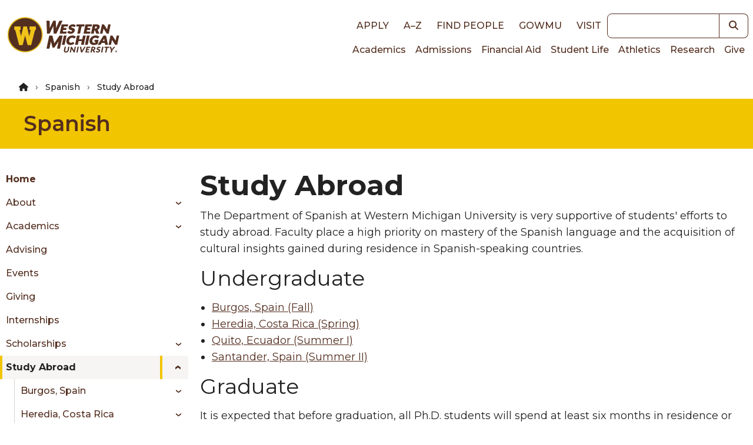

--- FILE ---
content_type: text/html; charset=UTF-8
request_url: https://wmich.edu/spanish/studyabroad
body_size: 13656
content:
<!DOCTYPE html>
<html lang="en" dir="ltr" prefix="og: https://ogp.me/ns#">
  <head>
    <meta charset="utf-8" />
<noscript><style>form.antibot * :not(.antibot-message) { display: none !important; }</style>
</noscript><link rel="canonical" href="https://wmich.edu/spanish/studyabroad" />
<meta property="og:type" content="website" />
<meta name="Generator" content="Drupal 10 (https://www.drupal.org)" />
<meta name="MobileOptimized" content="width" />
<meta name="HandheldFriendly" content="true" />
<meta name="viewport" content="width=device-width, initial-scale=1.0" />
<style>*, ::before, ::after {--tw-blur: var(--tw-empty,/*!*/ /*!*/);--tw-brightness: var(--tw-empty,/*!*/ /*!*/);--tw-contrast: var(--tw-empty,/*!*/ /*!*/);--tw-grayscale: var(--tw-empty,/*!*/ /*!*/);--tw-hue-rotate: var(--tw-empty,/*!*/ /*!*/);--tw-invert: var(--tw-empty,/*!*/ /*!*/);--tw-ring-inset: var(--tw-empty,/*!*/ /*!*/);--tw-saturate: var(--tw-empty,/*!*/ /*!*/);--tw-sepia: var(--tw-empty,/*!*/ /*!*/);--tw-drop-shadow: var(--tw-empty,/*!*/ /*!*/);}</style>
<link rel="icon" href="/core/misc/favicon.ico" type="image/vnd.microsoft.icon" />
<script src="https://files.wmich.edu/s3fs-public/google_tag/default/google_tag.script.js?t92i3d" defer></script>

    <title>Study Abroad | Spanish | Western Michigan University</title>
    <script type="application/ld+json">
      {
        "@context": "https://schema.org",
        "@type": "Organization",
        "url": "https://wmich.edu",
        "logo": "https://wmich.edu/sites/all/themes/custom/dxp_ui/images/logo-primary.svg"
      }
    </script>
    <link rel="stylesheet" media="all" href="/sites/default/files/css/css_gNHIZRULtn0mleMNhqUBl3op3rwVnSQ5JWYn5XkpfRo.css?delta=0&amp;language=en&amp;theme=dxp_ui&amp;include=eJxFyVsOwjAMRNENhXgpLCFyiElNnYfsBNrdA0UVP1eaOWnrYTJkaRHlYmMXrtndBTN84z9zDfjAzXVUzIp9MUg6O4r_P37WPqOwLZSc7TaoQEQj9yozYCpc4WhoT1LlRHaI0W1wq_bD62lvxgc6LA" />
<link rel="stylesheet" media="all" href="/sites/default/files/css/css_wdQRnBJ2gZwziRETteaxwhx-OV_udMa1bG2fPsgu9UM.css?delta=1&amp;language=en&amp;theme=dxp_ui&amp;include=eJxFyVsOwjAMRNENhXgpLCFyiElNnYfsBNrdA0UVP1eaOWnrYTJkaRHlYmMXrtndBTN84z9zDfjAzXVUzIp9MUg6O4r_P37WPqOwLZSc7TaoQEQj9yozYCpc4WhoT1LlRHaI0W1wq_bD62lvxgc6LA" />

    <link rel="icon" href="/themes/custom/dxp_ui/images/favicon.ico">
    <link rel="apple-touch-icon" sizes="180x180" href="/themes/custom/dxp_ui/images/apple-touch-icon.png">
    <link rel="icon" type="image/png" sizes="32x32" href="/themes/custom/dxp_ui/images/favicon-32x32.png">
    <link rel="icon" type="image/png" sizes="16x16" href="/themes/custom/dxp_ui/images/favicon-16x16.png">
    <link rel="manifest" href="/themes/custom/dxp_ui/site.webmanifest">
    <link rel="mask-icon" href="/themes/custom/dxp_ui/images/safari-pinned-tab.svg" color="#f1c500">
    <meta name="msapplication-TileColor" content="#f1c500">
    <meta name="theme-color" content="#f1c500">
    <meta name="msapplication-config" content="/themes/custom/dxp_ui/browserconfig.xml">
    <link rel="preconnect" href="https://fonts.googleapis.com">
    <link rel="preconnect" href="https://fonts.gstatic.com" crossorigin>
    <link href="https://fonts.googleapis.com/css2?family=Source+Sans+3:ital,wght@0,200..900;1,200..900&display=swap" rel="stylesheet">
    <link href="https://fonts.googleapis.com/css2?family=Montserrat:wght@300;400;500;600;700;800;900&display=swap" rel="stylesheet">
    <link href="https://use.typekit.net/wif7xfa.css" rel="stylesheet">
    <script src="/libraries/fontawesome/js/all.min.js?v=6.4.0" defer></script>
<script src="/libraries/fontawesome/js/v4-shims.min.js?v=6.4.0" defer></script>

  </head>
  <body class="page-spanish-studyabroad group-id--103 site site--spanish tw-text-base md:tw-text-lg not-front moderation-state-published node-type-page section-spanish section-studyabroad">
        <a href="#main-content" class="visually-hidden focusable">
      Skip to main content
    </a>
    <noscript><iframe src="https://www.googletagmanager.com/ns.html?id=GTM-M5LZPXV" height="0" width="0" style="display:none;visibility:hidden"></iframe></noscript>
      <div class="dialog-off-canvas-main-canvas" data-off-canvas-main-canvas>
    


  
  



 



<header id="global-header" class="tw-relative">
	
	<div class="tw-z-50 tw-top-0 tw-left-0 tw-w-full tw-p-2">
		<div class="tw-flex tw-flex-row tw-justify-between tw-items-center tw-max-w-7xl tw-mx-auto">
			<div class="">
							<div class="tw-my-4">
								<a
						href="/" class="active" rel="home" title="Back to Western Michigan University home page">
												<img
						class="tw-w-full tw-h-7 lg:tw-hidden" loading="eager" src="/themes/custom/dxp_ui/images/logo-horiz.svg" alt="Western Michigan University">
												<img class="tw-hidden lg:tw-h-16 xl:tw-h-20 lg:tw-block" loading="eager" src="/themes/custom/dxp_ui/images/logo-primary.svg" alt="Western Michigan University">
					</a>
							</div>
						</div>
			<div class="lg:tw-flex tw-flex-col tw-hidden">
				<div class="tw-flex tw-justify-end tw-flex-row tw-items-center">
					<nav role="navigation" aria-labelledby="block-dxp-ui-toplinks-menu" id="block-dxp-ui-toplinks">
          
      <div id="block-dxp-ui-toplinks">
          


            <div  class="visually-hidden heading--2xl tw-font-semibold tw-mb-8 tw-text-inherit" id="block-dxp-ui-toplinks-menu">
                      Top links      </div>
        




  

		
<nav id="menu-top-links">
                                
                        
    <ul class="dxp-ui-menu dxp-ui-header tw-text-base tw-font-bold tw-uppercase">
                  <li class="tw-inline-block tw-px-2 lg:tw-px-2.5">
                                                                                                                        



	




	<a class="tw-text-brown focus-visible:tw-ring-offset-white dark:tw-text-white dark:focus-visible:tw-ring-offset-gray-800 sm:tw-inline-block tw-font-medium link" href="/apply">
Apply	</a>



                                                </li>
              <li class="tw-inline-block tw-px-2 lg:tw-px-2.5">
                                                                                                                        



	




	<a class="tw-text-brown focus-visible:tw-ring-offset-white dark:tw-text-white dark:focus-visible:tw-ring-offset-gray-800 sm:tw-inline-block tw-font-medium link" href="/directories">
A–Z	</a>



                                                </li>
              <li class="tw-inline-block tw-px-2 lg:tw-px-2.5">
                                                                                                                        



	




	<a class="tw-text-brown focus-visible:tw-ring-offset-white dark:tw-text-white dark:focus-visible:tw-ring-offset-gray-800 sm:tw-inline-block tw-font-medium link" href="https://wmich.edu/peoplesearch/">
Find People	</a>



                                                </li>
              <li class="tw-inline-block tw-px-2 lg:tw-px-2.5">
                                                                                                                        



	




	<a class="tw-text-brown focus-visible:tw-ring-offset-white dark:tw-text-white dark:focus-visible:tw-ring-offset-gray-800 sm:tw-inline-block tw-font-medium link" href="https://go.wmich.edu/s/">
goWMU	</a>



                                                </li>
              <li class="tw-inline-block tw-px-2 lg:tw-px-2.5">
                                                                                                                        



	




	<a class="tw-text-brown focus-visible:tw-ring-offset-white dark:tw-text-white dark:focus-visible:tw-ring-offset-gray-800 sm:tw-inline-block tw-font-medium link" href="/visit">
Visit	</a>



                                                </li>
          </ul>
  
</nav>


  </div>
</nav>



					<div class="lg:tw-w-48 xl:tw-w-60">
						


<form  class="views-exposed-form tw-flex" data-drupal-selector="views-exposed-form-search-block" id="search" action="/search" method="get">
      <label for="keywords" class="tw-sr-only tw-text-base md:tw-text-lg dark:tw-text-gray-50 tw-text-gray-900">Keywords</label>
    
  <input name="search" id="keywords" type="search" class="tw-block tw-w-full tw-placeholder-italic focus:tw-ring-2 focus:tw-ring-offset-2 focus:tw-ring-blue-500 focus:tw-ring-offset-white dark:focus:tw-ring-blue-400 dark:focus:tw-ring-offset-gray-800 tw-border tw-border-brown-900 focus:tw-border-brown-900 dark:tw-border-white dark:focus:tw-border-white tw-bg-white tw-text-gray-700 tw-placeholder-gray-600 dark:tw-bg-gray-800 dark:tw-text-gray-200 dark:tw-placeholder-gray-300 tw-flex-1 tw-rounded-none tw-rounded-l tw-text-sm md:tw-text-base" />
        	
	
	

<button  class="tw-inline-block button--search" aria-label="button">
			    


  <i title="Search" class="fas fa-search tw-text- tw-text-inherit hover:tw-text-inherit"></i>

  
	</button>





</form>

					</div>
				</div>
				<div class="tw-flex tw-justify-end tw-flex-row">
					<nav role="navigation" aria-labelledby="block-dxp-ui-main-menu-menu" id="block-dxp-ui-main-menu">
          
      <div id="block-dxp-ui-main-menu">
          


            <div  class="visually-hidden heading--2xl tw-font-semibold tw-mb-8 tw-text-inherit" id="block-dxp-ui-main-menu-menu">
                      Main navigation      </div>
        




  

		
<nav id="main">
                  
                        
    <ul class="dxp-ui-menu dxp-ui-main tw-text-sm md:tw-text-base tw-flex tw-flex-col lg:tw-flex-row lg:tw-gap-4 xl:tw-gap-x-1.5 tw-relative">
                  <li>
                                                                                                                        



	




	<a class="tw-text-brown focus-visible:tw-ring-offset-white dark:tw-text-white dark:focus-visible:tw-ring-offset-gray-800 tw-border-l-4 tw-border-transparent tw-px-1.5 hover:tw-border-gold hover:tw-bg-gray-100 dark:hover:tw-bg-gray-600 tw-font-medium link" href="/academics">
Academics	</a>



                                                </li>
              <li>
                                                                                                                        



	




	<a class="tw-text-brown focus-visible:tw-ring-offset-white dark:tw-text-white dark:focus-visible:tw-ring-offset-gray-800 tw-border-l-4 tw-border-transparent tw-px-1.5 hover:tw-border-gold hover:tw-bg-gray-100 dark:hover:tw-bg-gray-600 tw-font-medium link" href="/admissions">
Admissions	</a>



                                                </li>
              <li>
                                                                                                                        



	




	<a class="tw-text-brown focus-visible:tw-ring-offset-white dark:tw-text-white dark:focus-visible:tw-ring-offset-gray-800 tw-border-l-4 tw-border-transparent tw-px-1.5 hover:tw-border-gold hover:tw-bg-gray-100 dark:hover:tw-bg-gray-600 tw-font-medium link" href="/finaid">
Financial Aid	</a>



                                                </li>
              <li>
                                                                                                                        



	




	<a class="tw-text-brown focus-visible:tw-ring-offset-white dark:tw-text-white dark:focus-visible:tw-ring-offset-gray-800 tw-border-l-4 tw-border-transparent tw-px-1.5 hover:tw-border-gold hover:tw-bg-gray-100 dark:hover:tw-bg-gray-600 tw-font-medium link" href="/students">
Student Life	</a>



                                                </li>
              <li>
                                                                                                                        



	




	<a class="tw-text-brown focus-visible:tw-ring-offset-white dark:tw-text-white dark:focus-visible:tw-ring-offset-gray-800 tw-border-l-4 tw-border-transparent tw-px-1.5 hover:tw-border-gold hover:tw-bg-gray-100 dark:hover:tw-bg-gray-600 tw-font-medium link" href="https://wmubroncos.com/">
Athletics	</a>



                                                </li>
              <li>
                                                                                                                        



	




	<a class="tw-text-brown focus-visible:tw-ring-offset-white dark:tw-text-white dark:focus-visible:tw-ring-offset-gray-800 tw-border-l-4 tw-border-transparent tw-px-1.5 hover:tw-border-gold hover:tw-bg-gray-100 dark:hover:tw-bg-gray-600 tw-font-medium link" href="/research">
Research	</a>



                                                </li>
              <li>
                                                                                                                        



	




	<a class="tw-text-brown focus-visible:tw-ring-offset-white dark:tw-text-white dark:focus-visible:tw-ring-offset-gray-800 tw-border-l-4 tw-border-transparent tw-px-1.5 hover:tw-border-gold hover:tw-bg-gray-100 dark:hover:tw-bg-gray-600 tw-font-medium link" href="https://secure.wmualumni.org/s/give">
Give	</a>



                                                </li>
          </ul>
  
</nav>


  </div>
</nav>



				</div>
			</div>
			<div
				class="lg:tw-hidden">
								<button data-menu-button class="tw-flex-initial tw-inline-block tw-w-8 tw-h-8 tw-bg-transparent tw-p-0 tw-align-middle" aria-controls="dxp_ui_menu_popout">
          <span class="tw-sr-only">Main Menu</span>
					<svg width="32" height="32" viewbox="0 0 100 100">
						<path class="line line1" d="M 20,29.000046 H 80.000231 C 80.000231,29.000046 94.498839,28.817352 94.532987,66.711331 94.543142,77.980673 90.966081,81.670246 85.259173,81.668997 79.552261,81.667751 75.000211,74.999942 75.000211,74.999942 L 25.000021,25.000058"/>
						<path class="line line2" d="M 20,50 H 80"/>
						<path class="line line3" d="M 20,70.999954 H 80.000231 C 80.000231,70.999954 94.498839,71.182648 94.532987,33.288669 94.543142,22.019327 90.966081,18.329754 85.259173,18.331003 79.552261,18.332249 75.000211,25.000058 75.000211,25.000058 L 25.000021,74.999942"/>
					</svg>
				</button>
			</div>
		</div>
	</div>
	<div
		class="lg:tw-hidden">
				<div id="dxp_ui_menu_popout" data-menu class="tw-z-[1000] tw-block tw-justify-end tw-invisible tw-fixed tw-w-full tw-h-full tw-top-0 tw-left-0">
			<div data-menu-overlay class="tw-bg-black tw-opacity-0 tw-transition-opacity tw-absolute tw-w-full tw-h-full tw-top-0 tw-left-0"></div>
			<button class="tw-absolute tw-right-80 tw-text-white tw-opacity-0 tw-transition-opacity tw-m-1 tw-pt-2 tw-px-3 tw-pb-1 tw-h-fit" data-menu-close-button>
        <span class="tw-sr-only">Close Menu</span>
				


  <i class="fas fa-times tw-text-3xl tw-text-inherit hover:tw-text-inherit"></i>

			</button>
			<div class="tw-fixed tw-w-80 tw-h-full tw-bg-white tw-translate-x-full tw-top-0 tw-right-0 tw-transition-transform tw-overflow-scroll">
				<div class="tw-p-2">
					


<form  class="views-exposed-form tw-flex" data-drupal-selector="views-exposed-form-search-block" id="search" action="/search" method="get">
      <label for="keywords" class="tw-sr-only tw-text-base md:tw-text-lg dark:tw-text-gray-50 tw-text-gray-900">Keywords</label>
    
  <input name="search" id="keywords" type="search" class="tw-block tw-w-full tw-placeholder-italic focus:tw-ring-2 focus:tw-ring-offset-2 focus:tw-ring-blue-500 focus:tw-ring-offset-white dark:focus:tw-ring-blue-400 dark:focus:tw-ring-offset-gray-800 tw-border tw-border-brown-900 focus:tw-border-brown-900 dark:tw-border-white dark:focus:tw-border-white tw-bg-white tw-text-gray-700 tw-placeholder-gray-600 dark:tw-bg-gray-800 dark:tw-text-gray-200 dark:tw-placeholder-gray-300 tw-flex-1 tw-rounded-none tw-rounded-l tw-text-sm md:tw-text-base" />
        	
	
	

<button  class="tw-inline-block button--search" aria-label="button">
			    


  <i title="Search" class="fas fa-search tw-text- tw-text-inherit hover:tw-text-inherit"></i>

  
	</button>





</form>

				</div>
				<div data-menu-main class="tw-p-4 tw-bg-white tw-border-b-4 tw-border-gray tw-border-solid xl:tw-hidden">
					<nav role="navigation" aria-labelledby="block-dxp-ui-toplinks-menu" id="block-dxp-ui-toplinks">
          
      <div id="block-dxp-ui-toplinks">
          


            <div  class="visually-hidden heading--2xl tw-font-semibold tw-mb-8 tw-text-inherit" id="block-dxp-ui-toplinks-menu">
                      Top links      </div>
        




  

		
<nav id="menu-top-links">
                                
                        
    <ul class="dxp-ui-menu dxp-ui-header tw-text-base tw-font-bold tw-uppercase">
                  <li class="tw-inline-block tw-px-2 lg:tw-px-2.5">
                                                                                                                        



	




	<a class="tw-text-brown focus-visible:tw-ring-offset-white dark:tw-text-white dark:focus-visible:tw-ring-offset-gray-800 sm:tw-inline-block tw-font-medium link" href="/apply">
Apply	</a>



                                                </li>
              <li class="tw-inline-block tw-px-2 lg:tw-px-2.5">
                                                                                                                        



	




	<a class="tw-text-brown focus-visible:tw-ring-offset-white dark:tw-text-white dark:focus-visible:tw-ring-offset-gray-800 sm:tw-inline-block tw-font-medium link" href="/directories">
A–Z	</a>



                                                </li>
              <li class="tw-inline-block tw-px-2 lg:tw-px-2.5">
                                                                                                                        



	




	<a class="tw-text-brown focus-visible:tw-ring-offset-white dark:tw-text-white dark:focus-visible:tw-ring-offset-gray-800 sm:tw-inline-block tw-font-medium link" href="https://wmich.edu/peoplesearch/">
Find People	</a>



                                                </li>
              <li class="tw-inline-block tw-px-2 lg:tw-px-2.5">
                                                                                                                        



	




	<a class="tw-text-brown focus-visible:tw-ring-offset-white dark:tw-text-white dark:focus-visible:tw-ring-offset-gray-800 sm:tw-inline-block tw-font-medium link" href="https://go.wmich.edu/s/">
goWMU	</a>



                                                </li>
              <li class="tw-inline-block tw-px-2 lg:tw-px-2.5">
                                                                                                                        



	




	<a class="tw-text-brown focus-visible:tw-ring-offset-white dark:tw-text-white dark:focus-visible:tw-ring-offset-gray-800 sm:tw-inline-block tw-font-medium link" href="/visit">
Visit	</a>



                                                </li>
          </ul>
  
</nav>


  </div>
</nav>



				</div>
				<div data-menu-main class="tw-p-4 tw-bg-white tw-border-b-4 tw-border-gray tw-border-solid xl:tw-hidden">
					






  

	    
      
     		
<nav id="spanish-menu">
                  
                        
    <ul class="dxp-ui-menu dxp-ui-sidebar tw-font-medium tw-text-sm md:tw-text-base tw-max-w-xs">
                            <li>
        <div class="tw-flex">
                    



	




	<a class="dxp-ui-menu dxp-ui-sidebar tw-font-medium tw-text-sm md:tw-text-base tw-max-w-xs tw-flex-auto tw-text-brown focus-visible:tw-ring-offset-white dark:tw-text-white dark:focus-visible:tw-ring-offset-gray-800 tw-border-l-4 tw-pl-1.5 tw-border-transparent hover:tw-border-gold hover:tw-bg-gray-100 dark:hover:tw-bg-gray-600 tw-font-bold link" href="/spanish">
Home	</a>



        </div>
      </li>
                  <li>
                                  <div class="tw-flex">
                                                                                                                              



	




	<a class="tw-flex-auto tw-text-brown focus-visible:tw-ring-offset-white dark:tw-text-white dark:focus-visible:tw-ring-offset-gray-800 tw-border-l-4 tw-pl-1.5 tw-border-transparent hover:tw-border-gold hover:tw-bg-gray-100 dark:hover:tw-bg-gray-600 tw-font-medium link" href="/spanish/about">
About	</a>



                                                                                                                                      <span class="tw-flex-auto tw-text-brown focus-visible:tw-ring-offset-white dark:tw-text-white dark:focus-visible:tw-ring-offset-gray-800 tw-border-l-4 tw-pl-1.5 tw-border-transparent hover:tw-border-gold hover:tw-bg-gray-100 dark:hover:tw-bg-gray-600 tw-font-medium link dark:tw-text-gray-50" href="/spanish/about" data-dxp-menu-item-type="button" data-dxp-menu-item-controls="spanish-menu-submenu-about--2">
                              </span>
                              </div>
                                                                                                                              
                        
    <ul id="spanish-menu-submenu-about--2" class="tw-ml-6 dxp-ui-submenu tw-bg-white tw-py-0">
                  <li>
                                                                                                                        



	




	<a class="tw-text-brown focus-visible:tw-ring-offset-white dark:tw-text-white dark:focus-visible:tw-ring-offset-gray-800 tw-border-l-4 tw-pl-1.5 tw-border-transparent hover:tw-border-gold hover:tw-bg-gray-100 dark:hover:tw-bg-gray-600 tw-font-medium link" href="/spanish/about/directions">
Directions	</a>



                                                </li>
              <li>
                                                                                                                        



	




	<a class="tw-text-brown focus-visible:tw-ring-offset-white dark:tw-text-white dark:focus-visible:tw-ring-offset-gray-800 tw-border-l-4 tw-pl-1.5 tw-border-transparent hover:tw-border-gold hover:tw-bg-gray-100 dark:hover:tw-bg-gray-600 tw-font-medium link" href="/spanish/about/history">
History	</a>



                                                </li>
              <li>
                                                                                                                        



	




	<a class="tw-text-brown focus-visible:tw-ring-offset-white dark:tw-text-white dark:focus-visible:tw-ring-offset-gray-800 tw-border-l-4 tw-pl-1.5 tw-border-transparent hover:tw-border-gold hover:tw-bg-gray-100 dark:hover:tw-bg-gray-600 tw-font-medium link" href="/spanish/about/org-chart">
Organizational Chart	</a>



                                                </li>
              <li>
                                                                                                                        



	




	<a class="tw-text-brown focus-visible:tw-ring-offset-white dark:tw-text-white dark:focus-visible:tw-ring-offset-gray-800 tw-border-l-4 tw-pl-1.5 tw-border-transparent hover:tw-border-gold hover:tw-bg-gray-100 dark:hover:tw-bg-gray-600 tw-font-medium link" href="/spanish/about/newsletter/noticiero">
Publications	</a>



                                                </li>
              <li>
                                                                                                                        



	




	<a class="tw-text-brown focus-visible:tw-ring-offset-white dark:tw-text-white dark:focus-visible:tw-ring-offset-gray-800 tw-border-l-4 tw-pl-1.5 tw-border-transparent hover:tw-border-gold hover:tw-bg-gray-100 dark:hover:tw-bg-gray-600 tw-font-medium link" href="/spanish/about/part-time-application">
Part-time Instructional Opportunities	</a>



                                                </li>
          </ul>
  
                  </li>
              <li>
                                  <div class="tw-flex">
                                                                                                                              



	




	<a class="tw-flex-auto tw-text-brown focus-visible:tw-ring-offset-white dark:tw-text-white dark:focus-visible:tw-ring-offset-gray-800 tw-border-l-4 tw-pl-1.5 tw-border-transparent hover:tw-border-gold hover:tw-bg-gray-100 dark:hover:tw-bg-gray-600 tw-font-medium link" href="/spanish/academics">
Academics	</a>



                                                                                                                                      <span class="tw-flex-auto tw-text-brown focus-visible:tw-ring-offset-white dark:tw-text-white dark:focus-visible:tw-ring-offset-gray-800 tw-border-l-4 tw-pl-1.5 tw-border-transparent hover:tw-border-gold hover:tw-bg-gray-100 dark:hover:tw-bg-gray-600 tw-font-medium link dark:tw-text-gray-50" href="/spanish/academics" data-dxp-menu-item-type="button" data-dxp-menu-item-controls="spanish-menu-submenu-academics--2">
                              </span>
                              </div>
                                                                                                                              
                        
    <ul id="spanish-menu-submenu-academics--2" class="tw-ml-6 dxp-ui-submenu tw-bg-white tw-py-0">
                  <li>
                                  <div class="tw-flex">
                                                                                                                              



	




	<a class="tw-flex-auto tw-text-brown focus-visible:tw-ring-offset-white dark:tw-text-white dark:focus-visible:tw-ring-offset-gray-800 tw-border-l-4 tw-pl-1.5 tw-border-transparent hover:tw-border-gold hover:tw-bg-gray-100 dark:hover:tw-bg-gray-600 tw-font-medium link" href="/spanish/academics/undergraduate">
Undergraduate	</a>



                                                                                                                                      <span class="tw-flex-auto tw-text-brown focus-visible:tw-ring-offset-white dark:tw-text-white dark:focus-visible:tw-ring-offset-gray-800 tw-border-l-4 tw-pl-1.5 tw-border-transparent hover:tw-border-gold hover:tw-bg-gray-100 dark:hover:tw-bg-gray-600 tw-font-medium link dark:tw-text-gray-50" href="/spanish/academics/undergraduate" data-dxp-menu-item-type="button" data-dxp-menu-item-controls="spanish-menu-submenu-undergraduate--2">
                              </span>
                              </div>
                                                                                                                              
                        
    <ul id="spanish-menu-submenu-undergraduate--2" class="tw-ml-6 dxp-ui-submenu tw-bg-white tw-py-0">
                  <li>
                                                                                                                        



	




	<a class="tw-text-brown focus-visible:tw-ring-offset-white dark:tw-text-white dark:focus-visible:tw-ring-offset-gray-800 tw-border-l-4 tw-pl-1.5 tw-border-transparent hover:tw-border-gold hover:tw-bg-gray-100 dark:hover:tw-bg-gray-600 tw-font-medium link" href="/spanish/academics/undergraduate/courses">
Courses	</a>



                                                </li>
              <li>
                                                                                                                        



	




	<a class="tw-text-brown focus-visible:tw-ring-offset-white dark:tw-text-white dark:focus-visible:tw-ring-offset-gray-800 tw-border-l-4 tw-pl-1.5 tw-border-transparent hover:tw-border-gold hover:tw-bg-gray-100 dark:hover:tw-bg-gray-600 tw-font-medium link" href="/spanish/academics/undergraduate/placement">
Foreign Language Placement Testing	</a>



                                                </li>
              <li>
                                                                                                                        



	




	<a class="tw-text-brown focus-visible:tw-ring-offset-white dark:tw-text-white dark:focus-visible:tw-ring-offset-gray-800 tw-border-l-4 tw-pl-1.5 tw-border-transparent hover:tw-border-gold hover:tw-bg-gray-100 dark:hover:tw-bg-gray-600 tw-font-medium link" href="/spanish/academics/undergraduate/latinx">
Latinx and Latin American Studies minor	</a>



                                                </li>
          </ul>
  
                  </li>
              <li>
                                  <div class="tw-flex">
                                                                                                                              



	




	<a class="tw-flex-auto tw-text-brown focus-visible:tw-ring-offset-white dark:tw-text-white dark:focus-visible:tw-ring-offset-gray-800 tw-border-l-4 tw-pl-1.5 tw-border-transparent hover:tw-border-gold hover:tw-bg-gray-100 dark:hover:tw-bg-gray-600 tw-font-medium link" href="/spanish/academics/graduate">
Graduate	</a>



                                                                                                                                      <span class="tw-flex-auto tw-text-brown focus-visible:tw-ring-offset-white dark:tw-text-white dark:focus-visible:tw-ring-offset-gray-800 tw-border-l-4 tw-pl-1.5 tw-border-transparent hover:tw-border-gold hover:tw-bg-gray-100 dark:hover:tw-bg-gray-600 tw-font-medium link dark:tw-text-gray-50" href="/spanish/academics/graduate" data-dxp-menu-item-type="button" data-dxp-menu-item-controls="spanish-menu-submenu-graduate--2">
                              </span>
                              </div>
                                                                                                                              
                        
    <ul id="spanish-menu-submenu-graduate--2" class="tw-ml-6 dxp-ui-submenu tw-bg-white tw-py-0">
                  <li>
                                                                                                                        



	




	<a class="tw-text-brown focus-visible:tw-ring-offset-white dark:tw-text-white dark:focus-visible:tw-ring-offset-gray-800 tw-border-l-4 tw-pl-1.5 tw-border-transparent hover:tw-border-gold hover:tw-bg-gray-100 dark:hover:tw-bg-gray-600 tw-font-medium link" href="/spanish/academics/graduate/doctorate">
Doctor of Philosophy	</a>



                                                </li>
              <li>
                                                                                                                        



	




	<a class="tw-text-brown focus-visible:tw-ring-offset-white dark:tw-text-white dark:focus-visible:tw-ring-offset-gray-800 tw-border-l-4 tw-pl-1.5 tw-border-transparent hover:tw-border-gold hover:tw-bg-gray-100 dark:hover:tw-bg-gray-600 tw-font-medium link" href="/spanish/academics/graduate/masters">
Master of Arts	</a>



                                                </li>
              <li>
                                                                                                                        



	




	<a class="tw-text-brown focus-visible:tw-ring-offset-white dark:tw-text-white dark:focus-visible:tw-ring-offset-gray-800 tw-border-l-4 tw-pl-1.5 tw-border-transparent hover:tw-border-gold hover:tw-bg-gray-100 dark:hover:tw-bg-gray-600 tw-font-medium link" href="/spanish/academics/graduate/masters-accelerated">
Master of Arts (Accelerated)	</a>



                                                </li>
              <li>
                                                                                                                        



	




	<a class="tw-text-brown focus-visible:tw-ring-offset-white dark:tw-text-white dark:focus-visible:tw-ring-offset-gray-800 tw-border-l-4 tw-pl-1.5 tw-border-transparent hover:tw-border-gold hover:tw-bg-gray-100 dark:hover:tw-bg-gray-600 tw-font-medium link" href="/spanish/academics/graduate/admission">
Admission	</a>



                                                </li>
              <li>
                                                                                                                        



	




	<a class="tw-text-brown focus-visible:tw-ring-offset-white dark:tw-text-white dark:focus-visible:tw-ring-offset-gray-800 tw-border-l-4 tw-pl-1.5 tw-border-transparent hover:tw-border-gold hover:tw-bg-gray-100 dark:hover:tw-bg-gray-600 tw-font-medium link" href="/spanish/academics/graduate/courses">
Courses	</a>



                                                </li>
              <li>
                                                                                                                        



	




	<a class="tw-text-brown focus-visible:tw-ring-offset-white dark:tw-text-white dark:focus-visible:tw-ring-offset-gray-800 tw-border-l-4 tw-pl-1.5 tw-border-transparent hover:tw-border-gold hover:tw-bg-gray-100 dark:hover:tw-bg-gray-600 tw-font-medium link" href="/spanish/academics/graduate/reading-proficiency">
Graduate Reading Proficiency	</a>



                                                </li>
              <li>
                                                                                                                        



	




	<a class="tw-text-brown focus-visible:tw-ring-offset-white dark:tw-text-white dark:focus-visible:tw-ring-offset-gray-800 tw-border-l-4 tw-pl-1.5 tw-border-transparent hover:tw-border-gold hover:tw-bg-gray-100 dark:hover:tw-bg-gray-600 tw-font-medium link" href="/spanish/academics/graduate/reading">
Reading Lists	</a>



                                                </li>
              <li>
                                                                                                                        



	




	<a class="tw-text-brown focus-visible:tw-ring-offset-white dark:tw-text-white dark:focus-visible:tw-ring-offset-gray-800 tw-border-l-4 tw-pl-1.5 tw-border-transparent hover:tw-border-gold hover:tw-bg-gray-100 dark:hover:tw-bg-gray-600 tw-font-medium link" href="/spanish/academics/graduate/assistantships">
Teaching Assistantships	</a>



                                                </li>
          </ul>
  
                  </li>
              <li>
                                                                                                                        



	




	<a class="tw-text-brown focus-visible:tw-ring-offset-white dark:tw-text-white dark:focus-visible:tw-ring-offset-gray-800 tw-border-l-4 tw-pl-1.5 tw-border-transparent hover:tw-border-gold hover:tw-bg-gray-100 dark:hover:tw-bg-gray-600 tw-font-medium link" href="/spanish/tutoring">
Tutoring and Conversation	</a>



                                                </li>
          </ul>
  
                  </li>
              <li>
                                                                                                                        



	




	<a class="tw-text-brown focus-visible:tw-ring-offset-white dark:tw-text-white dark:focus-visible:tw-ring-offset-gray-800 tw-border-l-4 tw-pl-1.5 tw-border-transparent hover:tw-border-gold hover:tw-bg-gray-100 dark:hover:tw-bg-gray-600 tw-font-medium link" href="/spanish/advising">
Advising	</a>



                                                </li>
              <li>
                                                                                                                        



	




	<a class="tw-text-brown focus-visible:tw-ring-offset-white dark:tw-text-white dark:focus-visible:tw-ring-offset-gray-800 tw-border-l-4 tw-pl-1.5 tw-border-transparent hover:tw-border-gold hover:tw-bg-gray-100 dark:hover:tw-bg-gray-600 tw-font-medium link" href="/spanish/events">
Events	</a>



                                                </li>
              <li>
                                                                                                                        



	




	<a class="tw-text-brown focus-visible:tw-ring-offset-white dark:tw-text-white dark:focus-visible:tw-ring-offset-gray-800 tw-border-l-4 tw-pl-1.5 tw-border-transparent hover:tw-border-gold hover:tw-bg-gray-100 dark:hover:tw-bg-gray-600 tw-font-medium link" href="/spanish/giving">
Giving	</a>



                                                </li>
              <li>
                                                                                                                        



	




	<a class="tw-text-brown focus-visible:tw-ring-offset-white dark:tw-text-white dark:focus-visible:tw-ring-offset-gray-800 tw-border-l-4 tw-pl-1.5 tw-border-transparent hover:tw-border-gold hover:tw-bg-gray-100 dark:hover:tw-bg-gray-600 tw-font-medium link" href="/spanish/internships">
Internships	</a>



                                                </li>
              <li>
                                  <div class="tw-flex">
                                                                                                                              



	




	<a class="tw-flex-auto tw-text-brown focus-visible:tw-ring-offset-white dark:tw-text-white dark:focus-visible:tw-ring-offset-gray-800 tw-border-l-4 tw-pl-1.5 tw-border-transparent hover:tw-border-gold hover:tw-bg-gray-100 dark:hover:tw-bg-gray-600 tw-font-medium link" href="/spanish/scholarships">
Scholarships	</a>



                                                                                                                                      <span class="tw-flex-auto tw-text-brown focus-visible:tw-ring-offset-white dark:tw-text-white dark:focus-visible:tw-ring-offset-gray-800 tw-border-l-4 tw-pl-1.5 tw-border-transparent hover:tw-border-gold hover:tw-bg-gray-100 dark:hover:tw-bg-gray-600 tw-font-medium link dark:tw-text-gray-50" href="/spanish/scholarships" data-dxp-menu-item-type="button" data-dxp-menu-item-controls="spanish-menu-submenu-scholarships--2">
                              </span>
                              </div>
                                                                                                                              
                        
    <ul id="spanish-menu-submenu-scholarships--2" class="tw-ml-6 dxp-ui-submenu tw-bg-white tw-py-0">
                  <li>
                                                                                                                        



	




	<a class="tw-text-brown focus-visible:tw-ring-offset-white dark:tw-text-white dark:focus-visible:tw-ring-offset-gray-800 tw-border-l-4 tw-pl-1.5 tw-border-transparent hover:tw-border-gold hover:tw-bg-gray-100 dark:hover:tw-bg-gray-600 tw-font-medium link" href="/spanish/scholarships/undergraduate">
Undergraduate	</a>



                                                </li>
              <li>
                                                                                                                        



	




	<a class="tw-text-brown focus-visible:tw-ring-offset-white dark:tw-text-white dark:focus-visible:tw-ring-offset-gray-800 tw-border-l-4 tw-pl-1.5 tw-border-transparent hover:tw-border-gold hover:tw-bg-gray-100 dark:hover:tw-bg-gray-600 tw-font-medium link" href="/spanish/scholarships/graduate">
Graduate	</a>



                                                </li>
          </ul>
  
                  </li>
              <li>
                                  <div class="tw-flex">
                                                      <!-- IS THE ACTIVE ITEM -->
                                                                                        



	




	<a class="tw-flex-auto active-item tw-border-l-4 tw-pl-1.5 tw-border-gold tw-bg-gray-100 hover:tw-bg-gray-100 dark:hover:tw-bg-gray-600 tw-font-bold tw-font-medium link" href="/spanish/studyabroad">
Study Abroad	</a>



                                                                                                                                      <span class="tw-flex-auto active-item tw-border-l-4 tw-pl-1.5 tw-border-gold tw-bg-gray-100 hover:tw-bg-gray-100 dark:hover:tw-bg-gray-600 tw-font-bold tw-font-medium link tw-text-brown focus-visible:tw-ring-offset-white dark:tw-text-gray-50 dark:focus-visible:tw-ring-offset-gray-800 tw-border-transparent hover:tw-border-gold" href="/spanish/studyabroad" data-dxp-menu-item-type="button" data-dxp-menu-item-controls="spanish-menu-submenu-study-abroad--2">
                              </span>
                              </div>
                                                                                                                              
                        
    <ul id="spanish-menu-submenu-study-abroad--2" class="tw-ml-6 dxp-ui-submenu tw-bg-white tw-py-0">
                  <li>
                                  <div class="tw-flex">
                                                                                                                              



	




	<a class="tw-flex-auto tw-text-brown focus-visible:tw-ring-offset-white dark:tw-text-white dark:focus-visible:tw-ring-offset-gray-800 tw-border-l-4 tw-pl-1.5 tw-border-transparent hover:tw-border-gold hover:tw-bg-gray-100 dark:hover:tw-bg-gray-600 tw-font-medium link" href="/spanish/studyabroad/burgos-spain">
Burgos, Spain	</a>



                                                                                                                                      <span class="tw-flex-auto tw-text-brown focus-visible:tw-ring-offset-white dark:tw-text-white dark:focus-visible:tw-ring-offset-gray-800 tw-border-l-4 tw-pl-1.5 tw-border-transparent hover:tw-border-gold hover:tw-bg-gray-100 dark:hover:tw-bg-gray-600 tw-font-medium link dark:tw-text-gray-50" href="/spanish/studyabroad/burgos-spain" data-dxp-menu-item-type="button" data-dxp-menu-item-controls="spanish-menu-submenu-burgos-spain--2">
                              </span>
                              </div>
                                                                                                                              
                        
    <ul id="spanish-menu-submenu-burgos-spain--2" class="tw-ml-6 dxp-ui-submenu tw-bg-white tw-py-0">
                  <li>
                                                                                                                        



	




	<a class="tw-text-brown focus-visible:tw-ring-offset-white dark:tw-text-white dark:focus-visible:tw-ring-offset-gray-800 tw-border-l-4 tw-pl-1.5 tw-border-transparent hover:tw-border-gold hover:tw-bg-gray-100 dark:hover:tw-bg-gray-600 tw-font-medium link" href="/spanish/studyabroad/burgos-spain/apply">
Application	</a>



                                                </li>
              <li>
                                                                                                                        



	




	<a class="tw-text-brown focus-visible:tw-ring-offset-white dark:tw-text-white dark:focus-visible:tw-ring-offset-gray-800 tw-border-l-4 tw-pl-1.5 tw-border-transparent hover:tw-border-gold hover:tw-bg-gray-100 dark:hover:tw-bg-gray-600 tw-font-medium link" href="/spanish/studyabroad/burgos-spain/cost">
Costs	</a>



                                                </li>
              <li>
                                                                                                                        



	




	<a class="tw-text-brown focus-visible:tw-ring-offset-white dark:tw-text-white dark:focus-visible:tw-ring-offset-gray-800 tw-border-l-4 tw-pl-1.5 tw-border-transparent hover:tw-border-gold hover:tw-bg-gray-100 dark:hover:tw-bg-gray-600 tw-font-medium link" href="/spanish/studyabroad/burgos-spain/city">
Universidad de Burgos	</a>



                                                </li>
          </ul>
  
                  </li>
              <li>
                                  <div class="tw-flex">
                                                                                                                              



	




	<a class="tw-flex-auto tw-text-brown focus-visible:tw-ring-offset-white dark:tw-text-white dark:focus-visible:tw-ring-offset-gray-800 tw-border-l-4 tw-pl-1.5 tw-border-transparent hover:tw-border-gold hover:tw-bg-gray-100 dark:hover:tw-bg-gray-600 tw-font-medium link" href="/spanish/studyabroad/heredia-costa-rica">
Heredia, Costa Rica	</a>



                                                                                                                                      <span class="tw-flex-auto tw-text-brown focus-visible:tw-ring-offset-white dark:tw-text-white dark:focus-visible:tw-ring-offset-gray-800 tw-border-l-4 tw-pl-1.5 tw-border-transparent hover:tw-border-gold hover:tw-bg-gray-100 dark:hover:tw-bg-gray-600 tw-font-medium link dark:tw-text-gray-50" href="/spanish/studyabroad/heredia-costa-rica" data-dxp-menu-item-type="button" data-dxp-menu-item-controls="spanish-menu-submenu-heredia-costa-rica--2">
                              </span>
                              </div>
                                                                                                                              
                        
    <ul id="spanish-menu-submenu-heredia-costa-rica--2" class="tw-ml-6 dxp-ui-submenu tw-bg-white tw-py-0">
                  <li>
                                                                                                                        



	




	<a class="tw-text-brown focus-visible:tw-ring-offset-white dark:tw-text-white dark:focus-visible:tw-ring-offset-gray-800 tw-border-l-4 tw-pl-1.5 tw-border-transparent hover:tw-border-gold hover:tw-bg-gray-100 dark:hover:tw-bg-gray-600 tw-font-medium link" href="/spanish/studyabroad/heredia-costa-rica/apply">
Application	</a>



                                                </li>
              <li>
                                                                                                                        



	




	<a class="tw-text-brown focus-visible:tw-ring-offset-white dark:tw-text-white dark:focus-visible:tw-ring-offset-gray-800 tw-border-l-4 tw-pl-1.5 tw-border-transparent hover:tw-border-gold hover:tw-bg-gray-100 dark:hover:tw-bg-gray-600 tw-font-medium link" href="/spanish/studyabroad/heredia-costa-rica/cost">
Costs	</a>



                                                </li>
              <li>
                                                                                                                        



	




	<a class="tw-text-brown focus-visible:tw-ring-offset-white dark:tw-text-white dark:focus-visible:tw-ring-offset-gray-800 tw-border-l-4 tw-pl-1.5 tw-border-transparent hover:tw-border-gold hover:tw-bg-gray-100 dark:hover:tw-bg-gray-600 tw-font-medium link" href="/spanish/studyabroad/heredia-costa-rica/city">
University	</a>



                                                </li>
          </ul>
  
                  </li>
              <li>
                                  <div class="tw-flex">
                                                                                                                              



	




	<a class="tw-flex-auto tw-text-brown focus-visible:tw-ring-offset-white dark:tw-text-white dark:focus-visible:tw-ring-offset-gray-800 tw-border-l-4 tw-pl-1.5 tw-border-transparent hover:tw-border-gold hover:tw-bg-gray-100 dark:hover:tw-bg-gray-600 tw-font-medium link" href="/spanish/studyabroad/quito-ecuador">
Quito, Ecuador	</a>



                                                                                                                                      <span class="tw-flex-auto tw-text-brown focus-visible:tw-ring-offset-white dark:tw-text-white dark:focus-visible:tw-ring-offset-gray-800 tw-border-l-4 tw-pl-1.5 tw-border-transparent hover:tw-border-gold hover:tw-bg-gray-100 dark:hover:tw-bg-gray-600 tw-font-medium link dark:tw-text-gray-50" href="/spanish/studyabroad/quito-ecuador" data-dxp-menu-item-type="button" data-dxp-menu-item-controls="spanish-menu-submenu-quito-ecuador--2">
                              </span>
                              </div>
                                                                                                                              
                        
    <ul id="spanish-menu-submenu-quito-ecuador--2" class="tw-ml-6 dxp-ui-submenu tw-bg-white tw-py-0">
                  <li>
                                                                                                                        



	




	<a class="tw-text-brown focus-visible:tw-ring-offset-white dark:tw-text-white dark:focus-visible:tw-ring-offset-gray-800 tw-border-l-4 tw-pl-1.5 tw-border-transparent hover:tw-border-gold hover:tw-bg-gray-100 dark:hover:tw-bg-gray-600 tw-font-medium link" href="/spanish/studyabroad/quito-ecuador/apply">
Application	</a>



                                                </li>
              <li>
                                                                                                                        



	




	<a class="tw-text-brown focus-visible:tw-ring-offset-white dark:tw-text-white dark:focus-visible:tw-ring-offset-gray-800 tw-border-l-4 tw-pl-1.5 tw-border-transparent hover:tw-border-gold hover:tw-bg-gray-100 dark:hover:tw-bg-gray-600 tw-font-medium link" href="/spanish/studyabroad/quito-ecuador/cost">
Costs	</a>



                                                </li>
              <li>
                                                                                                                        



	




	<a class="tw-text-brown focus-visible:tw-ring-offset-white dark:tw-text-white dark:focus-visible:tw-ring-offset-gray-800 tw-border-l-4 tw-pl-1.5 tw-border-transparent hover:tw-border-gold hover:tw-bg-gray-100 dark:hover:tw-bg-gray-600 tw-font-medium link" href="/spanish/studyabroad/quito-ecuador/quito-city">
Universidad San Francisco de Quito	</a>



                                                </li>
          </ul>
  
                  </li>
              <li>
                                  <div class="tw-flex">
                                                                                                                              



	




	<a class="tw-flex-auto tw-text-brown focus-visible:tw-ring-offset-white dark:tw-text-white dark:focus-visible:tw-ring-offset-gray-800 tw-border-l-4 tw-pl-1.5 tw-border-transparent hover:tw-border-gold hover:tw-bg-gray-100 dark:hover:tw-bg-gray-600 tw-font-medium link" href="/spanish/studyabroad/santander-spain">
Santander, Spain	</a>



                                                                                                                                      <span class="tw-flex-auto tw-text-brown focus-visible:tw-ring-offset-white dark:tw-text-white dark:focus-visible:tw-ring-offset-gray-800 tw-border-l-4 tw-pl-1.5 tw-border-transparent hover:tw-border-gold hover:tw-bg-gray-100 dark:hover:tw-bg-gray-600 tw-font-medium link dark:tw-text-gray-50" href="/spanish/studyabroad/santander-spain" data-dxp-menu-item-type="button" data-dxp-menu-item-controls="spanish-menu-submenu-santander-spain--2">
                              </span>
                              </div>
                                                                                                                              
                        
    <ul id="spanish-menu-submenu-santander-spain--2" class="tw-ml-6 dxp-ui-submenu tw-bg-white tw-py-0">
                  <li>
                                                                                                                        



	




	<a class="tw-text-brown focus-visible:tw-ring-offset-white dark:tw-text-white dark:focus-visible:tw-ring-offset-gray-800 tw-border-l-4 tw-pl-1.5 tw-border-transparent hover:tw-border-gold hover:tw-bg-gray-100 dark:hover:tw-bg-gray-600 tw-font-medium link" href="/spanish/studyabroad/santander-spain/apply">
Application	</a>



                                                </li>
              <li>
                                                                                                                        



	




	<a class="tw-text-brown focus-visible:tw-ring-offset-white dark:tw-text-white dark:focus-visible:tw-ring-offset-gray-800 tw-border-l-4 tw-pl-1.5 tw-border-transparent hover:tw-border-gold hover:tw-bg-gray-100 dark:hover:tw-bg-gray-600 tw-font-medium link" href="/spanish/studyabroad/santander-spain/costs">
Costs	</a>



                                                </li>
              <li>
                                                                                                                        



	




	<a class="tw-text-brown focus-visible:tw-ring-offset-white dark:tw-text-white dark:focus-visible:tw-ring-offset-gray-800 tw-border-l-4 tw-pl-1.5 tw-border-transparent hover:tw-border-gold hover:tw-bg-gray-100 dark:hover:tw-bg-gray-600 tw-font-medium link" href="/spanish/studyabroad/santander-spain/city">
Universidad de Cantabria	</a>



                                                </li>
          </ul>
  
                  </li>
          </ul>
  
                  </li>
              <li>
                                  <div class="tw-flex">
                                                                                                                              



	




	<a class="tw-flex-auto tw-text-brown focus-visible:tw-ring-offset-white dark:tw-text-white dark:focus-visible:tw-ring-offset-gray-800 tw-border-l-4 tw-pl-1.5 tw-border-transparent hover:tw-border-gold hover:tw-bg-gray-100 dark:hover:tw-bg-gray-600 tw-font-medium link" href="/spanish/directory">
Directory	</a>



                                                                                                                                      <span class="tw-flex-auto tw-text-brown focus-visible:tw-ring-offset-white dark:tw-text-white dark:focus-visible:tw-ring-offset-gray-800 tw-border-l-4 tw-pl-1.5 tw-border-transparent hover:tw-border-gold hover:tw-bg-gray-100 dark:hover:tw-bg-gray-600 tw-font-medium link dark:tw-text-gray-50" href="/spanish/directory" data-dxp-menu-item-type="button" data-dxp-menu-item-controls="spanish-menu-submenu-directory--2">
                              </span>
                              </div>
                                                                                                                              
                        
    <ul id="spanish-menu-submenu-directory--2" class="tw-ml-6 dxp-ui-submenu tw-bg-white tw-py-0">
                  <li>
                                                                                                                        



	




	<a class="tw-text-brown focus-visible:tw-ring-offset-white dark:tw-text-white dark:focus-visible:tw-ring-offset-gray-800 tw-border-l-4 tw-pl-1.5 tw-border-transparent hover:tw-border-gold hover:tw-bg-gray-100 dark:hover:tw-bg-gray-600 tw-font-medium link" href="/spanish/directory/faculty">
Faculty	</a>



                                                </li>
              <li>
                                                                                                                        



	




	<a class="tw-text-brown focus-visible:tw-ring-offset-white dark:tw-text-white dark:focus-visible:tw-ring-offset-gray-800 tw-border-l-4 tw-pl-1.5 tw-border-transparent hover:tw-border-gold hover:tw-bg-gray-100 dark:hover:tw-bg-gray-600 tw-font-medium link" href="/spanish/directory/staff">
Staff	</a>



                                                </li>
              <li>
                                                                                                                        



	




	<a class="tw-text-brown focus-visible:tw-ring-offset-white dark:tw-text-white dark:focus-visible:tw-ring-offset-gray-800 tw-border-l-4 tw-pl-1.5 tw-border-transparent hover:tw-border-gold hover:tw-bg-gray-100 dark:hover:tw-bg-gray-600 tw-font-medium link" href="/spanish/directory/ta">
Teaching Assistants	</a>



                                                </li>
          </ul>
  
                  </li>
              <li>
                                                                                                                        



	




	<a class="tw-text-brown focus-visible:tw-ring-offset-white dark:tw-text-white dark:focus-visible:tw-ring-offset-gray-800 tw-border-l-4 tw-pl-1.5 tw-border-transparent hover:tw-border-gold hover:tw-bg-gray-100 dark:hover:tw-bg-gray-600 tw-font-medium link" href="/spanish/contact">
Contact Us	</a>



                                                </li>
          </ul>
  
</nav>


     <div class="social-media-badges">
            


                          <ul class="tw-flex tw-flex-wrap tw-gap-2">
                                                      
                                
                                <li class="tw-inline-block">
          


			





	<a class="tw-inline-flex tw-justify-center tw-items-center hover:tw-cursor-pointer pointer-coarse:tw-min-w-touch pointer-coarse:tw-min-h-touch tw-text-gray-800 hover:tw-text-gray-800 tw-font-medium tw-text-lg tw-text-textblack link" href="https://www.facebook.com/WMU-Department-of-Spanish-295502613804084/">
                


  <i class="tw-align-middle fab fa-facebook-f tw-text-4xl tw-text-gray-800 hover:tw-text-gray-800" data-fa-mask="fas fa-square" data-fa-transform="shrink-8" title="Facebook"></i>

        	</a>



        </li>
                                                        
                                
                                <li class="tw-inline-block">
          


			





	<a class="tw-inline-flex tw-justify-center tw-items-center hover:tw-cursor-pointer pointer-coarse:tw-min-w-touch pointer-coarse:tw-min-h-touch tw-text-gray-800 hover:tw-text-gray-800 tw-font-medium tw-text-lg tw-text-textblack link" href="https://twitter.com/WMU_CAS">
              


  <i class="tw-align-middle fab fa-x-twitter tw-text-4xl tw-text-gray-800 hover:tw-text-gray-800" data-fa-mask="fas fa-square" data-fa-transform="shrink-8" title="Twitter"></i>

        	</a>



        </li>
                                                        
                                
                                <li class="tw-inline-block">
          


			





	<a class="tw-inline-flex tw-justify-center tw-items-center hover:tw-cursor-pointer pointer-coarse:tw-min-w-touch pointer-coarse:tw-min-h-touch tw-text-gray-800 hover:tw-text-gray-800 tw-font-medium tw-text-lg tw-text-textblack link" href="https://www.linkedin.com/groups/2434557/profile">
                


  <i class="tw-align-middle fab fa-linkedin-in tw-text-4xl tw-text-gray-800 hover:tw-text-gray-800" data-fa-mask="fas fa-square" data-fa-transform="shrink-8" title="LinkedIn"></i>

        	</a>



        </li>
        </ul>


    </div>
  


				</div>
				<div data-menu-main class="tw-p-4 tw-bg-white tw-border-b-4 tw-border-gray tw-border-solid xl:tw-hidden">
					<nav role="navigation" aria-labelledby="block-dxp-ui-main-menu-menu" id="block-dxp-ui-main-menu">
          
      <div id="block-dxp-ui-main-menu">
          


            <div  class="visually-hidden heading--2xl tw-font-semibold tw-mb-8 tw-text-inherit" id="block-dxp-ui-main-menu-menu">
                      Main navigation      </div>
        




  

		
<nav id="main">
                  
                        
    <ul class="dxp-ui-menu dxp-ui-main tw-text-sm md:tw-text-base tw-flex tw-flex-col lg:tw-flex-row lg:tw-gap-4 xl:tw-gap-x-1.5 tw-relative">
                  <li>
                                                                                                                        



	




	<a class="tw-text-brown focus-visible:tw-ring-offset-white dark:tw-text-white dark:focus-visible:tw-ring-offset-gray-800 tw-border-l-4 tw-border-transparent tw-px-1.5 hover:tw-border-gold hover:tw-bg-gray-100 dark:hover:tw-bg-gray-600 tw-font-medium link" href="/academics">
Academics	</a>



                                                </li>
              <li>
                                                                                                                        



	




	<a class="tw-text-brown focus-visible:tw-ring-offset-white dark:tw-text-white dark:focus-visible:tw-ring-offset-gray-800 tw-border-l-4 tw-border-transparent tw-px-1.5 hover:tw-border-gold hover:tw-bg-gray-100 dark:hover:tw-bg-gray-600 tw-font-medium link" href="/admissions">
Admissions	</a>



                                                </li>
              <li>
                                                                                                                        



	




	<a class="tw-text-brown focus-visible:tw-ring-offset-white dark:tw-text-white dark:focus-visible:tw-ring-offset-gray-800 tw-border-l-4 tw-border-transparent tw-px-1.5 hover:tw-border-gold hover:tw-bg-gray-100 dark:hover:tw-bg-gray-600 tw-font-medium link" href="/finaid">
Financial Aid	</a>



                                                </li>
              <li>
                                                                                                                        



	




	<a class="tw-text-brown focus-visible:tw-ring-offset-white dark:tw-text-white dark:focus-visible:tw-ring-offset-gray-800 tw-border-l-4 tw-border-transparent tw-px-1.5 hover:tw-border-gold hover:tw-bg-gray-100 dark:hover:tw-bg-gray-600 tw-font-medium link" href="/students">
Student Life	</a>



                                                </li>
              <li>
                                                                                                                        



	




	<a class="tw-text-brown focus-visible:tw-ring-offset-white dark:tw-text-white dark:focus-visible:tw-ring-offset-gray-800 tw-border-l-4 tw-border-transparent tw-px-1.5 hover:tw-border-gold hover:tw-bg-gray-100 dark:hover:tw-bg-gray-600 tw-font-medium link" href="https://wmubroncos.com/">
Athletics	</a>



                                                </li>
              <li>
                                                                                                                        



	




	<a class="tw-text-brown focus-visible:tw-ring-offset-white dark:tw-text-white dark:focus-visible:tw-ring-offset-gray-800 tw-border-l-4 tw-border-transparent tw-px-1.5 hover:tw-border-gold hover:tw-bg-gray-100 dark:hover:tw-bg-gray-600 tw-font-medium link" href="/research">
Research	</a>



                                                </li>
              <li>
                                                                                                                        



	




	<a class="tw-text-brown focus-visible:tw-ring-offset-white dark:tw-text-white dark:focus-visible:tw-ring-offset-gray-800 tw-border-l-4 tw-border-transparent tw-px-1.5 hover:tw-border-gold hover:tw-bg-gray-100 dark:hover:tw-bg-gray-600 tw-font-medium link" href="https://secure.wmualumni.org/s/give">
Give	</a>



                                                </li>
          </ul>
  
</nav>


  </div>
</nav>



				</div>
				<div
					data-menu-page class="tw-p-4 tw-bg-white tw-border-b-4 tw-border-gray tw-border-solid">				</div>
			</div>
		</div>
	</div>
	
</header>




<div class="layout-container">
  
    <div data-drupal-messages-fallback class="hidden"></div>



  <main role="main">
    <a id="main-content" tabindex="-1"></a>    <div class="layout-content tw-flex tw-flex-wrap">
          <div class="tw-w-full">
          <div id="block-dxp-ui-breadcrumbs">
        
    
        
  
                      
      <nav class="tw-breadcrumb tw-text-sm md:tw-text-base dark:tw-text-gray-50 tw-text-gray-800 tw-py-2 tw-px-8" aria-label="breadcrumb">
    <ol class="tw-max-w-7xl tw-mx-auto">
                      <li class="tw-inline-block">
                      


			





	<a href="/" class="tw-font-medium tw-text-sm tw-text-textblack link">
<i class="fas fa-home tw-text-sm" title="Home"></i>	</a>



                  </li>
                      <li class="tw-inline-block">
                                    


			





	<a href="/spanish" class="tw-font-medium tw-text-sm tw-text-textblack link">
Spanish	</a>



                              </li>
                      <li class="tw-inline-block">
                      <span class="tw-font-medium tw-text-sm tw-text-textblack">
              Study Abroad
            </span>
                  </li>
          </ol>
  </nav>

  </div>
<div id="block-dxp-ui-page-title">
        

                    






  <div class="tw-py-5 tw-px-10 tw-bg-gold pageTitle">
    <div class="dxp-row">
                
  

            <div  class="heading--lg tw-font-semibold tw-text-brown">
                <a href="/spanish"  class="hover:tw-underline hover:tw-text-brown">
                Spanish      </a>
          </div>
      </div>
  </div>



  </div>


    


	











  



  

  
  <article class="flexible-layout-sidebar tw-flex tw-flex-wrap">
    
  
    
    
    
    <div class="page-content tw-w-full tw-pt-8">
      <div class="tw-flex tw-flex-wrap tw-gap-y-8">
                <div class="dxp-row">
          <div class="tw-flex tw-flex-wrap tw-gap-y-8">
            <div class="group-menu-navigation tw-px-5 tw-hidden lg:tw-block lg:tw-w-1/4 md:tw-px-0">
                            
<div class="tw-hidden lg:tw-block">
  <a href="#region-2" class="visually-hidden focusable">
    Skip to content
  </a>
  




  

	    
      
     		
<nav id="spanish-menu">
                  
                        
    <ul class="dxp-ui-menu dxp-ui-sidebar tw-font-medium tw-text-sm md:tw-text-base tw-max-w-xs">
                            <li>
        <div class="tw-flex">
                    



	




	<a class="dxp-ui-menu dxp-ui-sidebar tw-font-medium tw-text-sm md:tw-text-base tw-max-w-xs tw-flex-auto tw-text-brown focus-visible:tw-ring-offset-white dark:tw-text-white dark:focus-visible:tw-ring-offset-gray-800 tw-border-l-4 tw-pl-1.5 tw-border-transparent hover:tw-border-gold hover:tw-bg-gray-100 dark:hover:tw-bg-gray-600 tw-font-bold link" href="/spanish">
Home	</a>



        </div>
      </li>
                  <li>
                                  <div class="tw-flex">
                                                                                                                              



	




	<a class="tw-flex-auto tw-text-brown focus-visible:tw-ring-offset-white dark:tw-text-white dark:focus-visible:tw-ring-offset-gray-800 tw-border-l-4 tw-pl-1.5 tw-border-transparent hover:tw-border-gold hover:tw-bg-gray-100 dark:hover:tw-bg-gray-600 tw-font-medium link" href="/spanish/about">
About	</a>



                                                                                                                                      <span class="tw-flex-auto tw-text-brown focus-visible:tw-ring-offset-white dark:tw-text-white dark:focus-visible:tw-ring-offset-gray-800 tw-border-l-4 tw-pl-1.5 tw-border-transparent hover:tw-border-gold hover:tw-bg-gray-100 dark:hover:tw-bg-gray-600 tw-font-medium link dark:tw-text-gray-50" href="/spanish/about" data-dxp-menu-item-type="button" data-dxp-menu-item-controls="spanish-menu-submenu-about">
                              </span>
                              </div>
                                                                                                                              
                        
    <ul id="spanish-menu-submenu-about" class="tw-ml-6 dxp-ui-submenu tw-bg-white tw-py-0">
                  <li>
                                                                                                                        



	




	<a class="tw-text-brown focus-visible:tw-ring-offset-white dark:tw-text-white dark:focus-visible:tw-ring-offset-gray-800 tw-border-l-4 tw-pl-1.5 tw-border-transparent hover:tw-border-gold hover:tw-bg-gray-100 dark:hover:tw-bg-gray-600 tw-font-medium link" href="/spanish/about/directions">
Directions	</a>



                                                </li>
              <li>
                                                                                                                        



	




	<a class="tw-text-brown focus-visible:tw-ring-offset-white dark:tw-text-white dark:focus-visible:tw-ring-offset-gray-800 tw-border-l-4 tw-pl-1.5 tw-border-transparent hover:tw-border-gold hover:tw-bg-gray-100 dark:hover:tw-bg-gray-600 tw-font-medium link" href="/spanish/about/history">
History	</a>



                                                </li>
              <li>
                                                                                                                        



	




	<a class="tw-text-brown focus-visible:tw-ring-offset-white dark:tw-text-white dark:focus-visible:tw-ring-offset-gray-800 tw-border-l-4 tw-pl-1.5 tw-border-transparent hover:tw-border-gold hover:tw-bg-gray-100 dark:hover:tw-bg-gray-600 tw-font-medium link" href="/spanish/about/org-chart">
Organizational Chart	</a>



                                                </li>
              <li>
                                                                                                                        



	




	<a class="tw-text-brown focus-visible:tw-ring-offset-white dark:tw-text-white dark:focus-visible:tw-ring-offset-gray-800 tw-border-l-4 tw-pl-1.5 tw-border-transparent hover:tw-border-gold hover:tw-bg-gray-100 dark:hover:tw-bg-gray-600 tw-font-medium link" href="/spanish/about/newsletter/noticiero">
Publications	</a>



                                                </li>
              <li>
                                                                                                                        



	




	<a class="tw-text-brown focus-visible:tw-ring-offset-white dark:tw-text-white dark:focus-visible:tw-ring-offset-gray-800 tw-border-l-4 tw-pl-1.5 tw-border-transparent hover:tw-border-gold hover:tw-bg-gray-100 dark:hover:tw-bg-gray-600 tw-font-medium link" href="/spanish/about/part-time-application">
Part-time Instructional Opportunities	</a>



                                                </li>
          </ul>
  
                  </li>
              <li>
                                  <div class="tw-flex">
                                                                                                                              



	




	<a class="tw-flex-auto tw-text-brown focus-visible:tw-ring-offset-white dark:tw-text-white dark:focus-visible:tw-ring-offset-gray-800 tw-border-l-4 tw-pl-1.5 tw-border-transparent hover:tw-border-gold hover:tw-bg-gray-100 dark:hover:tw-bg-gray-600 tw-font-medium link" href="/spanish/academics">
Academics	</a>



                                                                                                                                      <span class="tw-flex-auto tw-text-brown focus-visible:tw-ring-offset-white dark:tw-text-white dark:focus-visible:tw-ring-offset-gray-800 tw-border-l-4 tw-pl-1.5 tw-border-transparent hover:tw-border-gold hover:tw-bg-gray-100 dark:hover:tw-bg-gray-600 tw-font-medium link dark:tw-text-gray-50" href="/spanish/academics" data-dxp-menu-item-type="button" data-dxp-menu-item-controls="spanish-menu-submenu-academics">
                              </span>
                              </div>
                                                                                                                              
                        
    <ul id="spanish-menu-submenu-academics" class="tw-ml-6 dxp-ui-submenu tw-bg-white tw-py-0">
                  <li>
                                  <div class="tw-flex">
                                                                                                                              



	




	<a class="tw-flex-auto tw-text-brown focus-visible:tw-ring-offset-white dark:tw-text-white dark:focus-visible:tw-ring-offset-gray-800 tw-border-l-4 tw-pl-1.5 tw-border-transparent hover:tw-border-gold hover:tw-bg-gray-100 dark:hover:tw-bg-gray-600 tw-font-medium link" href="/spanish/academics/undergraduate">
Undergraduate	</a>



                                                                                                                                      <span class="tw-flex-auto tw-text-brown focus-visible:tw-ring-offset-white dark:tw-text-white dark:focus-visible:tw-ring-offset-gray-800 tw-border-l-4 tw-pl-1.5 tw-border-transparent hover:tw-border-gold hover:tw-bg-gray-100 dark:hover:tw-bg-gray-600 tw-font-medium link dark:tw-text-gray-50" href="/spanish/academics/undergraduate" data-dxp-menu-item-type="button" data-dxp-menu-item-controls="spanish-menu-submenu-undergraduate">
                              </span>
                              </div>
                                                                                                                              
                        
    <ul id="spanish-menu-submenu-undergraduate" class="tw-ml-6 dxp-ui-submenu tw-bg-white tw-py-0">
                  <li>
                                                                                                                        



	




	<a class="tw-text-brown focus-visible:tw-ring-offset-white dark:tw-text-white dark:focus-visible:tw-ring-offset-gray-800 tw-border-l-4 tw-pl-1.5 tw-border-transparent hover:tw-border-gold hover:tw-bg-gray-100 dark:hover:tw-bg-gray-600 tw-font-medium link" href="/spanish/academics/undergraduate/courses">
Courses	</a>



                                                </li>
              <li>
                                                                                                                        



	




	<a class="tw-text-brown focus-visible:tw-ring-offset-white dark:tw-text-white dark:focus-visible:tw-ring-offset-gray-800 tw-border-l-4 tw-pl-1.5 tw-border-transparent hover:tw-border-gold hover:tw-bg-gray-100 dark:hover:tw-bg-gray-600 tw-font-medium link" href="/spanish/academics/undergraduate/placement">
Foreign Language Placement Testing	</a>



                                                </li>
              <li>
                                                                                                                        



	




	<a class="tw-text-brown focus-visible:tw-ring-offset-white dark:tw-text-white dark:focus-visible:tw-ring-offset-gray-800 tw-border-l-4 tw-pl-1.5 tw-border-transparent hover:tw-border-gold hover:tw-bg-gray-100 dark:hover:tw-bg-gray-600 tw-font-medium link" href="/spanish/academics/undergraduate/latinx">
Latinx and Latin American Studies minor	</a>



                                                </li>
          </ul>
  
                  </li>
              <li>
                                  <div class="tw-flex">
                                                                                                                              



	




	<a class="tw-flex-auto tw-text-brown focus-visible:tw-ring-offset-white dark:tw-text-white dark:focus-visible:tw-ring-offset-gray-800 tw-border-l-4 tw-pl-1.5 tw-border-transparent hover:tw-border-gold hover:tw-bg-gray-100 dark:hover:tw-bg-gray-600 tw-font-medium link" href="/spanish/academics/graduate">
Graduate	</a>



                                                                                                                                      <span class="tw-flex-auto tw-text-brown focus-visible:tw-ring-offset-white dark:tw-text-white dark:focus-visible:tw-ring-offset-gray-800 tw-border-l-4 tw-pl-1.5 tw-border-transparent hover:tw-border-gold hover:tw-bg-gray-100 dark:hover:tw-bg-gray-600 tw-font-medium link dark:tw-text-gray-50" href="/spanish/academics/graduate" data-dxp-menu-item-type="button" data-dxp-menu-item-controls="spanish-menu-submenu-graduate">
                              </span>
                              </div>
                                                                                                                              
                        
    <ul id="spanish-menu-submenu-graduate" class="tw-ml-6 dxp-ui-submenu tw-bg-white tw-py-0">
                  <li>
                                                                                                                        



	




	<a class="tw-text-brown focus-visible:tw-ring-offset-white dark:tw-text-white dark:focus-visible:tw-ring-offset-gray-800 tw-border-l-4 tw-pl-1.5 tw-border-transparent hover:tw-border-gold hover:tw-bg-gray-100 dark:hover:tw-bg-gray-600 tw-font-medium link" href="/spanish/academics/graduate/doctorate">
Doctor of Philosophy	</a>



                                                </li>
              <li>
                                                                                                                        



	




	<a class="tw-text-brown focus-visible:tw-ring-offset-white dark:tw-text-white dark:focus-visible:tw-ring-offset-gray-800 tw-border-l-4 tw-pl-1.5 tw-border-transparent hover:tw-border-gold hover:tw-bg-gray-100 dark:hover:tw-bg-gray-600 tw-font-medium link" href="/spanish/academics/graduate/masters">
Master of Arts	</a>



                                                </li>
              <li>
                                                                                                                        



	




	<a class="tw-text-brown focus-visible:tw-ring-offset-white dark:tw-text-white dark:focus-visible:tw-ring-offset-gray-800 tw-border-l-4 tw-pl-1.5 tw-border-transparent hover:tw-border-gold hover:tw-bg-gray-100 dark:hover:tw-bg-gray-600 tw-font-medium link" href="/spanish/academics/graduate/masters-accelerated">
Master of Arts (Accelerated)	</a>



                                                </li>
              <li>
                                                                                                                        



	




	<a class="tw-text-brown focus-visible:tw-ring-offset-white dark:tw-text-white dark:focus-visible:tw-ring-offset-gray-800 tw-border-l-4 tw-pl-1.5 tw-border-transparent hover:tw-border-gold hover:tw-bg-gray-100 dark:hover:tw-bg-gray-600 tw-font-medium link" href="/spanish/academics/graduate/admission">
Admission	</a>



                                                </li>
              <li>
                                                                                                                        



	




	<a class="tw-text-brown focus-visible:tw-ring-offset-white dark:tw-text-white dark:focus-visible:tw-ring-offset-gray-800 tw-border-l-4 tw-pl-1.5 tw-border-transparent hover:tw-border-gold hover:tw-bg-gray-100 dark:hover:tw-bg-gray-600 tw-font-medium link" href="/spanish/academics/graduate/courses">
Courses	</a>



                                                </li>
              <li>
                                                                                                                        



	




	<a class="tw-text-brown focus-visible:tw-ring-offset-white dark:tw-text-white dark:focus-visible:tw-ring-offset-gray-800 tw-border-l-4 tw-pl-1.5 tw-border-transparent hover:tw-border-gold hover:tw-bg-gray-100 dark:hover:tw-bg-gray-600 tw-font-medium link" href="/spanish/academics/graduate/reading-proficiency">
Graduate Reading Proficiency	</a>



                                                </li>
              <li>
                                                                                                                        



	




	<a class="tw-text-brown focus-visible:tw-ring-offset-white dark:tw-text-white dark:focus-visible:tw-ring-offset-gray-800 tw-border-l-4 tw-pl-1.5 tw-border-transparent hover:tw-border-gold hover:tw-bg-gray-100 dark:hover:tw-bg-gray-600 tw-font-medium link" href="/spanish/academics/graduate/reading">
Reading Lists	</a>



                                                </li>
              <li>
                                                                                                                        



	




	<a class="tw-text-brown focus-visible:tw-ring-offset-white dark:tw-text-white dark:focus-visible:tw-ring-offset-gray-800 tw-border-l-4 tw-pl-1.5 tw-border-transparent hover:tw-border-gold hover:tw-bg-gray-100 dark:hover:tw-bg-gray-600 tw-font-medium link" href="/spanish/academics/graduate/assistantships">
Teaching Assistantships	</a>



                                                </li>
          </ul>
  
                  </li>
              <li>
                                                                                                                        



	




	<a class="tw-text-brown focus-visible:tw-ring-offset-white dark:tw-text-white dark:focus-visible:tw-ring-offset-gray-800 tw-border-l-4 tw-pl-1.5 tw-border-transparent hover:tw-border-gold hover:tw-bg-gray-100 dark:hover:tw-bg-gray-600 tw-font-medium link" href="/spanish/tutoring">
Tutoring and Conversation	</a>



                                                </li>
          </ul>
  
                  </li>
              <li>
                                                                                                                        



	




	<a class="tw-text-brown focus-visible:tw-ring-offset-white dark:tw-text-white dark:focus-visible:tw-ring-offset-gray-800 tw-border-l-4 tw-pl-1.5 tw-border-transparent hover:tw-border-gold hover:tw-bg-gray-100 dark:hover:tw-bg-gray-600 tw-font-medium link" href="/spanish/advising">
Advising	</a>



                                                </li>
              <li>
                                                                                                                        



	




	<a class="tw-text-brown focus-visible:tw-ring-offset-white dark:tw-text-white dark:focus-visible:tw-ring-offset-gray-800 tw-border-l-4 tw-pl-1.5 tw-border-transparent hover:tw-border-gold hover:tw-bg-gray-100 dark:hover:tw-bg-gray-600 tw-font-medium link" href="/spanish/events">
Events	</a>



                                                </li>
              <li>
                                                                                                                        



	




	<a class="tw-text-brown focus-visible:tw-ring-offset-white dark:tw-text-white dark:focus-visible:tw-ring-offset-gray-800 tw-border-l-4 tw-pl-1.5 tw-border-transparent hover:tw-border-gold hover:tw-bg-gray-100 dark:hover:tw-bg-gray-600 tw-font-medium link" href="/spanish/giving">
Giving	</a>



                                                </li>
              <li>
                                                                                                                        



	




	<a class="tw-text-brown focus-visible:tw-ring-offset-white dark:tw-text-white dark:focus-visible:tw-ring-offset-gray-800 tw-border-l-4 tw-pl-1.5 tw-border-transparent hover:tw-border-gold hover:tw-bg-gray-100 dark:hover:tw-bg-gray-600 tw-font-medium link" href="/spanish/internships">
Internships	</a>



                                                </li>
              <li>
                                  <div class="tw-flex">
                                                                                                                              



	




	<a class="tw-flex-auto tw-text-brown focus-visible:tw-ring-offset-white dark:tw-text-white dark:focus-visible:tw-ring-offset-gray-800 tw-border-l-4 tw-pl-1.5 tw-border-transparent hover:tw-border-gold hover:tw-bg-gray-100 dark:hover:tw-bg-gray-600 tw-font-medium link" href="/spanish/scholarships">
Scholarships	</a>



                                                                                                                                      <span class="tw-flex-auto tw-text-brown focus-visible:tw-ring-offset-white dark:tw-text-white dark:focus-visible:tw-ring-offset-gray-800 tw-border-l-4 tw-pl-1.5 tw-border-transparent hover:tw-border-gold hover:tw-bg-gray-100 dark:hover:tw-bg-gray-600 tw-font-medium link dark:tw-text-gray-50" href="/spanish/scholarships" data-dxp-menu-item-type="button" data-dxp-menu-item-controls="spanish-menu-submenu-scholarships">
                              </span>
                              </div>
                                                                                                                              
                        
    <ul id="spanish-menu-submenu-scholarships" class="tw-ml-6 dxp-ui-submenu tw-bg-white tw-py-0">
                  <li>
                                                                                                                        



	




	<a class="tw-text-brown focus-visible:tw-ring-offset-white dark:tw-text-white dark:focus-visible:tw-ring-offset-gray-800 tw-border-l-4 tw-pl-1.5 tw-border-transparent hover:tw-border-gold hover:tw-bg-gray-100 dark:hover:tw-bg-gray-600 tw-font-medium link" href="/spanish/scholarships/undergraduate">
Undergraduate	</a>



                                                </li>
              <li>
                                                                                                                        



	




	<a class="tw-text-brown focus-visible:tw-ring-offset-white dark:tw-text-white dark:focus-visible:tw-ring-offset-gray-800 tw-border-l-4 tw-pl-1.5 tw-border-transparent hover:tw-border-gold hover:tw-bg-gray-100 dark:hover:tw-bg-gray-600 tw-font-medium link" href="/spanish/scholarships/graduate">
Graduate	</a>



                                                </li>
          </ul>
  
                  </li>
              <li>
                                  <div class="tw-flex">
                                                      <!-- IS THE ACTIVE ITEM -->
                                                                                        



	




	<a class="tw-flex-auto active-item tw-border-l-4 tw-pl-1.5 tw-border-gold tw-bg-gray-100 hover:tw-bg-gray-100 dark:hover:tw-bg-gray-600 tw-font-bold tw-font-medium link" href="/spanish/studyabroad">
Study Abroad	</a>



                                                                                                                                      <span class="tw-flex-auto active-item tw-border-l-4 tw-pl-1.5 tw-border-gold tw-bg-gray-100 hover:tw-bg-gray-100 dark:hover:tw-bg-gray-600 tw-font-bold tw-font-medium link tw-text-brown focus-visible:tw-ring-offset-white dark:tw-text-gray-50 dark:focus-visible:tw-ring-offset-gray-800 tw-border-transparent hover:tw-border-gold" href="/spanish/studyabroad" data-dxp-menu-item-type="button" data-dxp-menu-item-controls="spanish-menu-submenu-study-abroad">
                              </span>
                              </div>
                                                                                                                              
                        
    <ul id="spanish-menu-submenu-study-abroad" class="tw-ml-6 dxp-ui-submenu tw-bg-white tw-py-0">
                  <li>
                                  <div class="tw-flex">
                                                                                                                              



	




	<a class="tw-flex-auto tw-text-brown focus-visible:tw-ring-offset-white dark:tw-text-white dark:focus-visible:tw-ring-offset-gray-800 tw-border-l-4 tw-pl-1.5 tw-border-transparent hover:tw-border-gold hover:tw-bg-gray-100 dark:hover:tw-bg-gray-600 tw-font-medium link" href="/spanish/studyabroad/burgos-spain">
Burgos, Spain	</a>



                                                                                                                                      <span class="tw-flex-auto tw-text-brown focus-visible:tw-ring-offset-white dark:tw-text-white dark:focus-visible:tw-ring-offset-gray-800 tw-border-l-4 tw-pl-1.5 tw-border-transparent hover:tw-border-gold hover:tw-bg-gray-100 dark:hover:tw-bg-gray-600 tw-font-medium link dark:tw-text-gray-50" href="/spanish/studyabroad/burgos-spain" data-dxp-menu-item-type="button" data-dxp-menu-item-controls="spanish-menu-submenu-burgos-spain">
                              </span>
                              </div>
                                                                                                                              
                        
    <ul id="spanish-menu-submenu-burgos-spain" class="tw-ml-6 dxp-ui-submenu tw-bg-white tw-py-0">
                  <li>
                                                                                                                        



	




	<a class="tw-text-brown focus-visible:tw-ring-offset-white dark:tw-text-white dark:focus-visible:tw-ring-offset-gray-800 tw-border-l-4 tw-pl-1.5 tw-border-transparent hover:tw-border-gold hover:tw-bg-gray-100 dark:hover:tw-bg-gray-600 tw-font-medium link" href="/spanish/studyabroad/burgos-spain/apply">
Application	</a>



                                                </li>
              <li>
                                                                                                                        



	




	<a class="tw-text-brown focus-visible:tw-ring-offset-white dark:tw-text-white dark:focus-visible:tw-ring-offset-gray-800 tw-border-l-4 tw-pl-1.5 tw-border-transparent hover:tw-border-gold hover:tw-bg-gray-100 dark:hover:tw-bg-gray-600 tw-font-medium link" href="/spanish/studyabroad/burgos-spain/cost">
Costs	</a>



                                                </li>
              <li>
                                                                                                                        



	




	<a class="tw-text-brown focus-visible:tw-ring-offset-white dark:tw-text-white dark:focus-visible:tw-ring-offset-gray-800 tw-border-l-4 tw-pl-1.5 tw-border-transparent hover:tw-border-gold hover:tw-bg-gray-100 dark:hover:tw-bg-gray-600 tw-font-medium link" href="/spanish/studyabroad/burgos-spain/city">
Universidad de Burgos	</a>



                                                </li>
          </ul>
  
                  </li>
              <li>
                                  <div class="tw-flex">
                                                                                                                              



	




	<a class="tw-flex-auto tw-text-brown focus-visible:tw-ring-offset-white dark:tw-text-white dark:focus-visible:tw-ring-offset-gray-800 tw-border-l-4 tw-pl-1.5 tw-border-transparent hover:tw-border-gold hover:tw-bg-gray-100 dark:hover:tw-bg-gray-600 tw-font-medium link" href="/spanish/studyabroad/heredia-costa-rica">
Heredia, Costa Rica	</a>



                                                                                                                                      <span class="tw-flex-auto tw-text-brown focus-visible:tw-ring-offset-white dark:tw-text-white dark:focus-visible:tw-ring-offset-gray-800 tw-border-l-4 tw-pl-1.5 tw-border-transparent hover:tw-border-gold hover:tw-bg-gray-100 dark:hover:tw-bg-gray-600 tw-font-medium link dark:tw-text-gray-50" href="/spanish/studyabroad/heredia-costa-rica" data-dxp-menu-item-type="button" data-dxp-menu-item-controls="spanish-menu-submenu-heredia-costa-rica">
                              </span>
                              </div>
                                                                                                                              
                        
    <ul id="spanish-menu-submenu-heredia-costa-rica" class="tw-ml-6 dxp-ui-submenu tw-bg-white tw-py-0">
                  <li>
                                                                                                                        



	




	<a class="tw-text-brown focus-visible:tw-ring-offset-white dark:tw-text-white dark:focus-visible:tw-ring-offset-gray-800 tw-border-l-4 tw-pl-1.5 tw-border-transparent hover:tw-border-gold hover:tw-bg-gray-100 dark:hover:tw-bg-gray-600 tw-font-medium link" href="/spanish/studyabroad/heredia-costa-rica/apply">
Application	</a>



                                                </li>
              <li>
                                                                                                                        



	




	<a class="tw-text-brown focus-visible:tw-ring-offset-white dark:tw-text-white dark:focus-visible:tw-ring-offset-gray-800 tw-border-l-4 tw-pl-1.5 tw-border-transparent hover:tw-border-gold hover:tw-bg-gray-100 dark:hover:tw-bg-gray-600 tw-font-medium link" href="/spanish/studyabroad/heredia-costa-rica/cost">
Costs	</a>



                                                </li>
              <li>
                                                                                                                        



	




	<a class="tw-text-brown focus-visible:tw-ring-offset-white dark:tw-text-white dark:focus-visible:tw-ring-offset-gray-800 tw-border-l-4 tw-pl-1.5 tw-border-transparent hover:tw-border-gold hover:tw-bg-gray-100 dark:hover:tw-bg-gray-600 tw-font-medium link" href="/spanish/studyabroad/heredia-costa-rica/city">
University	</a>



                                                </li>
          </ul>
  
                  </li>
              <li>
                                  <div class="tw-flex">
                                                                                                                              



	




	<a class="tw-flex-auto tw-text-brown focus-visible:tw-ring-offset-white dark:tw-text-white dark:focus-visible:tw-ring-offset-gray-800 tw-border-l-4 tw-pl-1.5 tw-border-transparent hover:tw-border-gold hover:tw-bg-gray-100 dark:hover:tw-bg-gray-600 tw-font-medium link" href="/spanish/studyabroad/quito-ecuador">
Quito, Ecuador	</a>



                                                                                                                                      <span class="tw-flex-auto tw-text-brown focus-visible:tw-ring-offset-white dark:tw-text-white dark:focus-visible:tw-ring-offset-gray-800 tw-border-l-4 tw-pl-1.5 tw-border-transparent hover:tw-border-gold hover:tw-bg-gray-100 dark:hover:tw-bg-gray-600 tw-font-medium link dark:tw-text-gray-50" href="/spanish/studyabroad/quito-ecuador" data-dxp-menu-item-type="button" data-dxp-menu-item-controls="spanish-menu-submenu-quito-ecuador">
                              </span>
                              </div>
                                                                                                                              
                        
    <ul id="spanish-menu-submenu-quito-ecuador" class="tw-ml-6 dxp-ui-submenu tw-bg-white tw-py-0">
                  <li>
                                                                                                                        



	




	<a class="tw-text-brown focus-visible:tw-ring-offset-white dark:tw-text-white dark:focus-visible:tw-ring-offset-gray-800 tw-border-l-4 tw-pl-1.5 tw-border-transparent hover:tw-border-gold hover:tw-bg-gray-100 dark:hover:tw-bg-gray-600 tw-font-medium link" href="/spanish/studyabroad/quito-ecuador/apply">
Application	</a>



                                                </li>
              <li>
                                                                                                                        



	




	<a class="tw-text-brown focus-visible:tw-ring-offset-white dark:tw-text-white dark:focus-visible:tw-ring-offset-gray-800 tw-border-l-4 tw-pl-1.5 tw-border-transparent hover:tw-border-gold hover:tw-bg-gray-100 dark:hover:tw-bg-gray-600 tw-font-medium link" href="/spanish/studyabroad/quito-ecuador/cost">
Costs	</a>



                                                </li>
              <li>
                                                                                                                        



	




	<a class="tw-text-brown focus-visible:tw-ring-offset-white dark:tw-text-white dark:focus-visible:tw-ring-offset-gray-800 tw-border-l-4 tw-pl-1.5 tw-border-transparent hover:tw-border-gold hover:tw-bg-gray-100 dark:hover:tw-bg-gray-600 tw-font-medium link" href="/spanish/studyabroad/quito-ecuador/quito-city">
Universidad San Francisco de Quito	</a>



                                                </li>
          </ul>
  
                  </li>
              <li>
                                  <div class="tw-flex">
                                                                                                                              



	




	<a class="tw-flex-auto tw-text-brown focus-visible:tw-ring-offset-white dark:tw-text-white dark:focus-visible:tw-ring-offset-gray-800 tw-border-l-4 tw-pl-1.5 tw-border-transparent hover:tw-border-gold hover:tw-bg-gray-100 dark:hover:tw-bg-gray-600 tw-font-medium link" href="/spanish/studyabroad/santander-spain">
Santander, Spain	</a>



                                                                                                                                      <span class="tw-flex-auto tw-text-brown focus-visible:tw-ring-offset-white dark:tw-text-white dark:focus-visible:tw-ring-offset-gray-800 tw-border-l-4 tw-pl-1.5 tw-border-transparent hover:tw-border-gold hover:tw-bg-gray-100 dark:hover:tw-bg-gray-600 tw-font-medium link dark:tw-text-gray-50" href="/spanish/studyabroad/santander-spain" data-dxp-menu-item-type="button" data-dxp-menu-item-controls="spanish-menu-submenu-santander-spain">
                              </span>
                              </div>
                                                                                                                              
                        
    <ul id="spanish-menu-submenu-santander-spain" class="tw-ml-6 dxp-ui-submenu tw-bg-white tw-py-0">
                  <li>
                                                                                                                        



	




	<a class="tw-text-brown focus-visible:tw-ring-offset-white dark:tw-text-white dark:focus-visible:tw-ring-offset-gray-800 tw-border-l-4 tw-pl-1.5 tw-border-transparent hover:tw-border-gold hover:tw-bg-gray-100 dark:hover:tw-bg-gray-600 tw-font-medium link" href="/spanish/studyabroad/santander-spain/apply">
Application	</a>



                                                </li>
              <li>
                                                                                                                        



	




	<a class="tw-text-brown focus-visible:tw-ring-offset-white dark:tw-text-white dark:focus-visible:tw-ring-offset-gray-800 tw-border-l-4 tw-pl-1.5 tw-border-transparent hover:tw-border-gold hover:tw-bg-gray-100 dark:hover:tw-bg-gray-600 tw-font-medium link" href="/spanish/studyabroad/santander-spain/costs">
Costs	</a>



                                                </li>
              <li>
                                                                                                                        



	




	<a class="tw-text-brown focus-visible:tw-ring-offset-white dark:tw-text-white dark:focus-visible:tw-ring-offset-gray-800 tw-border-l-4 tw-pl-1.5 tw-border-transparent hover:tw-border-gold hover:tw-bg-gray-100 dark:hover:tw-bg-gray-600 tw-font-medium link" href="/spanish/studyabroad/santander-spain/city">
Universidad de Cantabria	</a>



                                                </li>
          </ul>
  
                  </li>
          </ul>
  
                  </li>
              <li>
                                  <div class="tw-flex">
                                                                                                                              



	




	<a class="tw-flex-auto tw-text-brown focus-visible:tw-ring-offset-white dark:tw-text-white dark:focus-visible:tw-ring-offset-gray-800 tw-border-l-4 tw-pl-1.5 tw-border-transparent hover:tw-border-gold hover:tw-bg-gray-100 dark:hover:tw-bg-gray-600 tw-font-medium link" href="/spanish/directory">
Directory	</a>



                                                                                                                                      <span class="tw-flex-auto tw-text-brown focus-visible:tw-ring-offset-white dark:tw-text-white dark:focus-visible:tw-ring-offset-gray-800 tw-border-l-4 tw-pl-1.5 tw-border-transparent hover:tw-border-gold hover:tw-bg-gray-100 dark:hover:tw-bg-gray-600 tw-font-medium link dark:tw-text-gray-50" href="/spanish/directory" data-dxp-menu-item-type="button" data-dxp-menu-item-controls="spanish-menu-submenu-directory">
                              </span>
                              </div>
                                                                                                                              
                        
    <ul id="spanish-menu-submenu-directory" class="tw-ml-6 dxp-ui-submenu tw-bg-white tw-py-0">
                  <li>
                                                                                                                        



	




	<a class="tw-text-brown focus-visible:tw-ring-offset-white dark:tw-text-white dark:focus-visible:tw-ring-offset-gray-800 tw-border-l-4 tw-pl-1.5 tw-border-transparent hover:tw-border-gold hover:tw-bg-gray-100 dark:hover:tw-bg-gray-600 tw-font-medium link" href="/spanish/directory/faculty">
Faculty	</a>



                                                </li>
              <li>
                                                                                                                        



	




	<a class="tw-text-brown focus-visible:tw-ring-offset-white dark:tw-text-white dark:focus-visible:tw-ring-offset-gray-800 tw-border-l-4 tw-pl-1.5 tw-border-transparent hover:tw-border-gold hover:tw-bg-gray-100 dark:hover:tw-bg-gray-600 tw-font-medium link" href="/spanish/directory/staff">
Staff	</a>



                                                </li>
              <li>
                                                                                                                        



	




	<a class="tw-text-brown focus-visible:tw-ring-offset-white dark:tw-text-white dark:focus-visible:tw-ring-offset-gray-800 tw-border-l-4 tw-pl-1.5 tw-border-transparent hover:tw-border-gold hover:tw-bg-gray-100 dark:hover:tw-bg-gray-600 tw-font-medium link" href="/spanish/directory/ta">
Teaching Assistants	</a>



                                                </li>
          </ul>
  
                  </li>
              <li>
                                                                                                                        



	




	<a class="tw-text-brown focus-visible:tw-ring-offset-white dark:tw-text-white dark:focus-visible:tw-ring-offset-gray-800 tw-border-l-4 tw-pl-1.5 tw-border-transparent hover:tw-border-gold hover:tw-bg-gray-100 dark:hover:tw-bg-gray-600 tw-font-medium link" href="/spanish/contact">
Contact Us	</a>



                                                </li>
          </ul>
  
</nav>



      <div class="group-sidebar-menu-extras tw-pl-2.5 tw-pt-6 tw-mb-6">
             <div
          class="social-media-badges">
                    


                          <ul class="tw-flex tw-flex-wrap tw-gap-2">
                                                      
                                
                                <li class="tw-inline-block">
          


			





	<a class="tw-inline-flex tw-justify-center tw-items-center hover:tw-cursor-pointer pointer-coarse:tw-min-w-touch pointer-coarse:tw-min-h-touch tw-text-gray-800 hover:tw-text-gray-800 tw-font-medium tw-text-lg tw-text-textblack link" href="https://www.facebook.com/WMU-Department-of-Spanish-295502613804084/">
                


  <i class="tw-align-middle fab fa-facebook-f tw-text-4xl tw-text-gray-800 hover:tw-text-gray-800" data-fa-mask="fas fa-square" data-fa-transform="shrink-8" title="Facebook"></i>

        	</a>



        </li>
                                                        
                                
                                <li class="tw-inline-block">
          


			





	<a class="tw-inline-flex tw-justify-center tw-items-center hover:tw-cursor-pointer pointer-coarse:tw-min-w-touch pointer-coarse:tw-min-h-touch tw-text-gray-800 hover:tw-text-gray-800 tw-font-medium tw-text-lg tw-text-textblack link" href="https://twitter.com/WMU_CAS">
              


  <i class="tw-align-middle fab fa-x-twitter tw-text-4xl tw-text-gray-800 hover:tw-text-gray-800" data-fa-mask="fas fa-square" data-fa-transform="shrink-8" title="Twitter"></i>

        	</a>



        </li>
                                                        
                                
                                <li class="tw-inline-block">
          


			





	<a class="tw-inline-flex tw-justify-center tw-items-center hover:tw-cursor-pointer pointer-coarse:tw-min-w-touch pointer-coarse:tw-min-h-touch tw-text-gray-800 hover:tw-text-gray-800 tw-font-medium tw-text-lg tw-text-textblack link" href="https://www.linkedin.com/groups/2434557/profile">
                


  <i class="tw-align-middle fab fa-linkedin-in tw-text-4xl tw-text-gray-800 hover:tw-text-gray-800" data-fa-mask="fas fa-square" data-fa-transform="shrink-8" title="LinkedIn"></i>

        	</a>



        </li>
        </ul>


        </div>
                    <div class="footer-address tw-hidden lg:tw-block lg:tw-pt-4">
          <p><strong>Department of Spanish</strong><br>Western Michigan University<br>Kalamazoo MI 49008-5338 USA<br>(269) 387-3023</p>
        </div>
          </div>
  </div>


            </div>
            <div class="page-content-body tw-w-full lg:tw-w-3/4">
          
            
              <div class="region-two-header dxp-columns">
                
			            


            <h1 class=" heading--xl tw-font-bold tw-text-inherit">
                      Study Abroad      </h1>
                                                                </div>

                          <div class="region region-2"><a id="region-2" tabindex="-1"></a>
      <div>
              <div><div class="text-paragraph">
    

<div class="dxp-text dxp-row dxp-columns tw-text-lg">
            <p>The Department of Spanish at Western Michigan University is very supportive of students' efforts to study abroad. Faculty place a high priority on mastery of the Spanish language and the acquisition of cultural insights gained during residence in Spanish-speaking countries.</p><h2>Undergraduate</h2><ul><li><a href="https://wmich.edu/spanish/studyabroad/burgos-spain">Burgos, Spain (Fall)</a></li><li><a href="https://wmich.edu/spanish/studyabroad/heredia-costa-rica">Heredia, Costa Rica (Spring)</a></li><li><a href="https://wmich.edu/spanish/studyabroad/quito-ecuador">Quito, Ecuador (Summer I)</a></li><li><a href="https://wmich.edu/spanish/studyabroad/santander-spain">Santander, Spain (Summer II)</a>&nbsp;</li></ul><h2>Graduate</h2><p>It is expected that before graduation, all Ph.D. students will spend at least six months in residence or study in a Spanish-speaking country. Many students will have fulfilled this expectation as undergraduates, but they are urged to seek additional opportunities to study abroad. WMU has exchange agreements with the:</p><ul><li>Universidad de Burgos in Burgos, Spain</li><li>Universidad de Querétaro in Querétaro, Mexico</li><li>Universidad de Cantabria in Santander, Spain</li></ul><p>Many graduate students are eligible for scholarships offered at these institutions. Graduate students are also eligible for a <a href="https://wmich.edu/studyabroad/presidentsgrant">President's Grant for Study Abroad</a> awarded by the University, as well as certain departmental scholarships. <strong>There is</strong> <strong>no graduate study abroad program scheduled for 2022-23</strong>.</p><h2>Study Abroad Advisor</h2><p><a href="https://wmich.edu/spanish/directory/tasende">Dr. Mercedes Tasende</a>&nbsp;&nbsp;</p><h2>Study Abroad Program Directors</h2><ul><li><a href="https://wmich.edu/spanish/directory/p%C3%A9rez-de-la-cruz">Dr. Mariola Pérez de la Cruz</a>—Burgos, Spain</li><li><a href="https://wmich.edu/spanish/directory/tasende">Dr. Mercedes Tasende</a>—Heredia, Costa Rica</li><li><a href="https://wmich.edu/spanish/directory/tubino-blanco">Dr. Mercedes Tubino Blanco</a> (Interim)—Quito, Ecuador</li><li><a href="https://wmich.edu/spanish/directory/pastrana-p%C3%A9rez">Dr. Pablo Pastrana-Pérez</a>—Santander, Spain</li></ul><h2>Non-Departmental Programs</h2><ul><li><a href="http://broncosabroad.international.wmich.edu/index.cfm?FuseAction=Programs.ViewProgram&amp;Program_ID=337">Universidad de Burgos Exchange (Non-language study)</a></li><li><a href="https://wmich.edu/arts-sciences/advising/studyabroad">Study abroad opportunities through the College of Arts and Sciences</a></li></ul>
      </div>
</div>
</div>
          </div>
  </div>
                            
            </div>
          </div>
        </div>
      </div>
      <div class="rest-of-page tw-w-full">
        <div class="region region-3"></div>
        
      </div>
    </div>
  </article>




      </div>
        </div>  </main>

</div>  










<footer class="tw-bg-gray-800">
		<div class="tw-flex tw-flex-wrap tw-justify-start tw-gap-4 md:tw-gap-6 tw-py-4 sm:tw-py-6 tw-max-w-7xl tw-mx-auto">
								<nav
	role="navigation" aria-labelledby="block-dxp-ui-footer-menu"  id="block-dxp-ui-footer" class="tw-flex-auto">
						
	<h2 class="visually-hidden" id="block-dxp-ui-footer-menu">Footer menu</h2>
	

				




  

		
<nav id="footer">
                                
                        
    <ul class="dxp-ui-menu dxp-ui-footer tw-text-sm md:tw-text-base tw-flex tw-flex-wrap tw-gap-4 lg:tw-gap-6 tw-font-normal">
                  <li class="tw-flex-auto">
                                                                    <span class="tw-px-3 tw-py-2 tw-w-full tw-block tw-text-white tw-text-sm md:tw-text-base tw-font-normal">Audiences</span>                                                                
                        
    <ul id="footer-submenu-audiences">
                  <li>
                                                                                                                        



	




	<a class="tw-text-white focus-visible:tw-ring-offset-gray-800 hover:tw-text-white hover:tw-bg-gray-600 tw-font-medium link" href="https://wmualumni.org/">
Alumni and Donors	</a>



                                                </li>
              <li>
                                                                                                                        



	




	<a class="tw-text-white focus-visible:tw-ring-offset-gray-800 hover:tw-text-white hover:tw-bg-gray-600 tw-font-medium link" href="/corporate">
Businesses	</a>



                                                </li>
              <li>
                                                                                                                        



	




	<a class="tw-text-white focus-visible:tw-ring-offset-gray-800 hover:tw-text-white hover:tw-bg-gray-600 tw-font-medium link" href="/military">
Veterans	</a>



                                                </li>
          </ul>
  
                  </li>
              <li class="tw-flex-auto">
                                                                    <span class="tw-px-3 tw-py-2 tw-w-full tw-block tw-text-white tw-text-sm md:tw-text-base tw-font-normal">Locations</span>                                                                
                        
    <ul id="footer-submenu-locations">
                  <li>
                                                                                                                        



	




	<a class="tw-text-white focus-visible:tw-ring-offset-gray-800 hover:tw-text-white hover:tw-bg-gray-600 tw-font-medium link" href="/grandrapids">
Grand Rapids	</a>



                                                </li>
              <li>
                                                                                                                        



	




	<a class="tw-text-white focus-visible:tw-ring-offset-gray-800 hover:tw-text-white hover:tw-bg-gray-600 tw-font-medium link" href="/about/kalamazoo">
Kalamazoo	</a>



                                                </li>
              <li>
                                                                                                                        



	




	<a class="tw-text-white focus-visible:tw-ring-offset-gray-800 hover:tw-text-white hover:tw-bg-gray-600 tw-font-medium link" href="/academics/online">
Online Education	</a>



                                                </li>
              <li>
                                                                                                                        



	




	<a class="tw-text-white focus-visible:tw-ring-offset-gray-800 hover:tw-text-white hover:tw-bg-gray-600 tw-font-medium link" href="https://wmed.edu/">
Stryker School of Medicine	</a>



                                                </li>
          </ul>
  
                  </li>
              <li class="tw-flex-auto">
                                                                    <span class="tw-px-3 tw-py-2 tw-w-full tw-block tw-text-white tw-text-sm md:tw-text-base tw-font-normal">Services</span>                                                                
                        
    <ul id="footer-submenu-services">
                  <li>
                                                                                                                        



	




	<a class="tw-text-white focus-visible:tw-ring-offset-gray-800 hover:tw-text-white hover:tw-bg-gray-600 tw-font-medium link" href="/x/dac-form">
Accessibility	</a>



                                                </li>
              <li>
                                                                                                                        



	




	<a class="tw-text-white focus-visible:tw-ring-offset-gray-800 hover:tw-text-white hover:tw-bg-gray-600 tw-font-medium link" href="/campus-safety">
Campus Safety Information and Resources	</a>



                                                </li>
              <li>
                                                                                                                        



	




	<a class="tw-text-white focus-visible:tw-ring-offset-gray-800 hover:tw-text-white hover:tw-bg-gray-600 tw-font-medium link" href="/hr">
Human Resources	</a>



                                                </li>
              <li>
                                                                                                                        



	




	<a class="tw-text-white focus-visible:tw-ring-offset-gray-800 hover:tw-text-white hover:tw-bg-gray-600 tw-font-medium link" href="/maps">
Maps	</a>



                                                </li>
              <li>
                                                                                                                        



	




	<a class="tw-text-white focus-visible:tw-ring-offset-gray-800 hover:tw-text-white hover:tw-bg-gray-600 tw-font-medium link" href="/parking">
Parking	</a>



                                                </li>
          </ul>
  
                  </li>
          </ul>
  
</nav>


	</nav>


				<div class="tw-flex tw-justify-start tw-pt-0.5 tw-px-4">
										<div class="tw-flex-auto tw-flex tw-flex-wrap tw-gap-4 md:tw-gap-6">
						<div class="tw-flex-initial tw-text-[#a0a0a0]">
																																												
          <div class="tw-prose tw-w-full tw-mx-auto tw-mb-8  tw-prose-dark is-quotation-false md:tw-prose-lg">
    
			        				    <p class="tw-text-lg">
	<strong>Western Michigan University</strong><br><span>Kalamazoo MI 49008-5200 USA</span><br><span>
		<a href="tel:2693871000">(269) 387-1000</a>
	</span><br><span><a href="https://wmich.edu/contact">Contact WMU</a></span><br><br><span><a href="https://wmich.edu/equity/nondiscriminationnotice">WMU Notice of Non-Discrimination</a></span><br><span><a href="https://wmich.edu/about#land-acknowledgment-statement">Land Acknowledgment Statement</a></span><br>&copy; 2026 All rights reserved.
</p>

        					</div>
		
																						<div class="footer--social">
									<nav role="navigation" aria-labelledby="block-dxp-ui-social-menu" id="block-dxp-ui-social">
          
      <div id="block-dxp-ui-social">
          


            <div  class="visually-hidden heading--2xl tw-font-semibold tw-mb-8 tw-text-inherit" id="block-dxp-ui-social-menu">
                      Social      </div>
        <div class="tw-flex tw-justify-start tw-pb-3">
                              <ul class="tw-flex tw-flex-wrap tw-gap-2">
                                                      
                                
                                <li class="tw-inline-block">
          


			





	<a class="tw-inline-flex tw-justify-center tw-items-center hover:tw-cursor-pointer pointer-coarse:tw-min-w-touch pointer-coarse:tw-min-h-touch tw-text-blue-400 hover:tw-text-blue-200 tw-font-medium tw-text-md tw-text-textblack link" href="https://www.tiktok.com/@westernmichu">
                


  <i class="tw-align-middle fab fa-tiktok tw-text-3xl tw-text-blue-400 hover:tw-text-blue-200" data-fa-mask="fas fa-circle" data-fa-transform="shrink-6" title="@westernmichu on TikTok"></i>

        	</a>



        </li>
                                                        
                                
                                <li class="tw-inline-block">
          


			





	<a class="tw-inline-flex tw-justify-center tw-items-center hover:tw-cursor-pointer pointer-coarse:tw-min-w-touch pointer-coarse:tw-min-h-touch tw-text-blue-400 hover:tw-text-blue-200 tw-font-medium tw-text-md tw-text-textblack link" href="https://twitter.com/WesternMichU">
              


  <i class="tw-align-middle fab fa-x-twitter tw-text-3xl tw-text-blue-400 hover:tw-text-blue-200" data-fa-mask="fas fa-circle" data-fa-transform="shrink-6" title="@westernmichu on Twitter"></i>

        	</a>



        </li>
                                                        
                                
                                <li class="tw-inline-block">
          


			





	<a class="tw-inline-flex tw-justify-center tw-items-center hover:tw-cursor-pointer pointer-coarse:tw-min-w-touch pointer-coarse:tw-min-h-touch tw-text-blue-400 hover:tw-text-blue-200 tw-font-medium tw-text-md tw-text-textblack link" href="https://www.facebook.com/westernmichu/">
                


  <i class="tw-align-middle fab fa-facebook-f tw-text-3xl tw-text-blue-400 hover:tw-text-blue-200" data-fa-mask="fas fa-circle" data-fa-transform="shrink-6" title="westernmichu on Facebook"></i>

        	</a>



        </li>
                                                        
                                
                                <li class="tw-inline-block">
          


			





	<a class="tw-inline-flex tw-justify-center tw-items-center hover:tw-cursor-pointer pointer-coarse:tw-min-w-touch pointer-coarse:tw-min-h-touch tw-text-blue-400 hover:tw-text-blue-200 tw-font-medium tw-text-md tw-text-textblack link" href="https://www.instagram.com/westernmichu">
                


  <i class="tw-align-middle fab fa-instagram tw-text-3xl tw-text-blue-400 hover:tw-text-blue-200" data-fa-mask="fas fa-circle" data-fa-transform="shrink-6" title="westernmichu on Instagram"></i>

        	</a>



        </li>
                                                        
                                
                                <li class="tw-inline-block">
          


			





	<a class="tw-inline-flex tw-justify-center tw-items-center hover:tw-cursor-pointer pointer-coarse:tw-min-w-touch pointer-coarse:tw-min-h-touch tw-text-blue-400 hover:tw-text-blue-200 tw-font-medium tw-text-md tw-text-textblack link" href="https://www.linkedin.com/school/westernmichu">
                


  <i class="tw-align-middle fab fa-linkedin-in tw-text-3xl tw-text-blue-400 hover:tw-text-blue-200" data-fa-mask="fas fa-circle" data-fa-transform="shrink-6" title="westernmichu on LinkedIn"></i>

        	</a>



        </li>
        </ul>
</div>

  </div>
</nav>



								</div>
													</div>
					</div>
										<div class="tw-flex tw-justify-center tw-p-5">
																				


			





	<a href="https://wmich.edu/transparency" class="tw-font-medium tw-text-3xl tw-text-textblack link">
<img src="https://wmich.edu/themes/custom/dxp_ui/images/reporting-dark-mode.png" width="150" height="150" alt="Budget and Salary/Compensation Transparency Reporting" loading="lazy">
	</a>



											</div>
				</div>
	  </div>
</footer>




  </div>

    
    <script type="application/json" data-drupal-selector="drupal-settings-json">{"path":{"baseUrl":"\/","pathPrefix":"","currentPath":"node\/14289","currentPathIsAdmin":false,"isFront":false,"currentLanguage":"en"},"pluralDelimiter":"\u0003","suppressDeprecationErrors":true,"ajaxPageState":{"libraries":"[base64]","theme":"dxp_ui","theme_token":null},"ajaxTrustedUrl":[],"user":{"uid":0,"permissionsHash":"779ac450495400cfbd822a7dc3455b3536a04f6cf72d9d920e241da75fcea215"}}</script>
<script src="/sites/default/files/js/js_Vn9LsMGfjDtdhFG5H8T0XR5i6LMfG27tpV6X0X1kcmk.js?scope=footer&amp;delta=0&amp;language=en&amp;theme=dxp_ui&amp;include=eJx9iksOwjAMRC8UkiNFLnZSgx2jOGnL7fkJiRWbp5k3g8ctT05VbAE5-bgLtxrwY1cCpP5tSm2GIlDTC_F5vGa4wBGKtQE7uSmlnxx9q_-26CtrsKVMP8OgTAosCanAlBF2nRlQuaU3s23UOyP5Ay3qRaA"></script>

  </body>
</html>


--- FILE ---
content_type: text/css
request_url: https://tags.srv.stackadapt.com/sa.css
body_size: -11
content:
:root {
    --sa-uid: '0-d214001a-b1bb-58e5-4a43-1bf7eaf4da78';
}